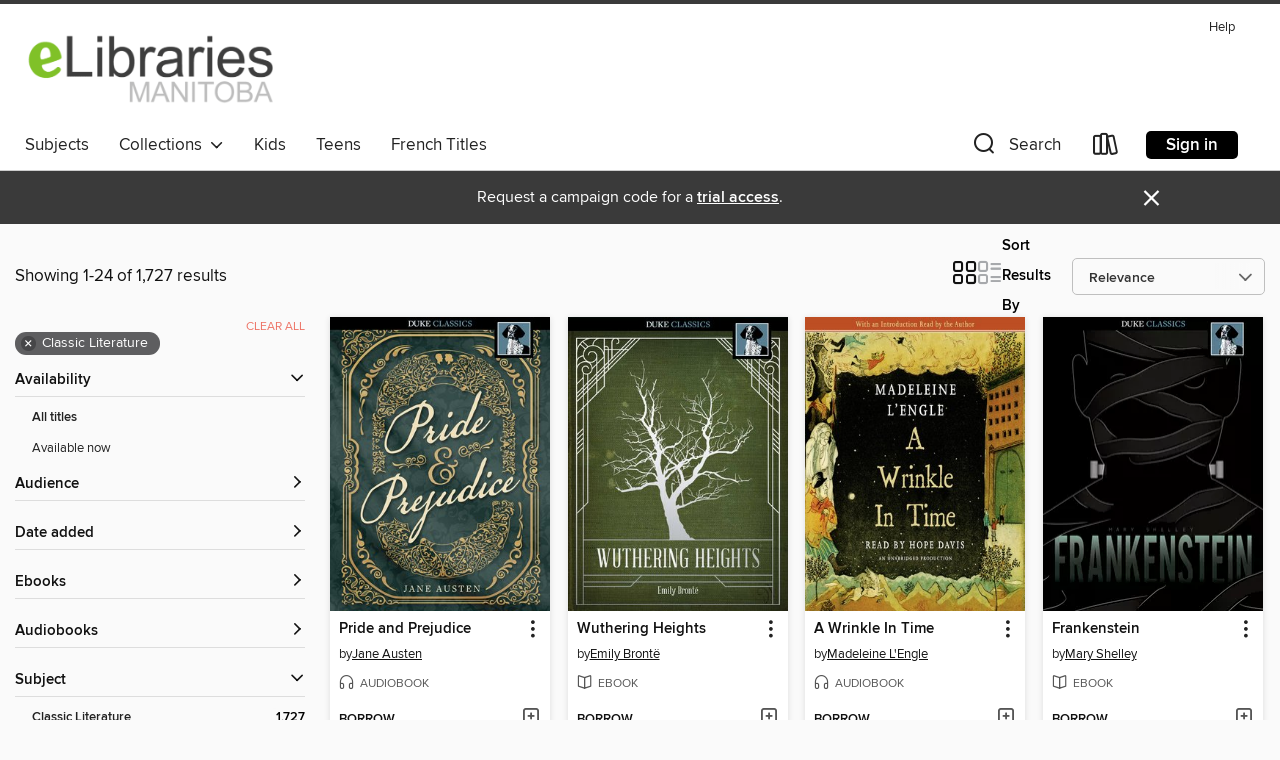

--- FILE ---
content_type: text/html; charset=utf-8
request_url: https://elm.overdrive.com/search?subject=10
body_size: 52255
content:
<!DOCTYPE html>
<html lang="en" dir="ltr" class="no-js">
    <head>
        
    
        
    

    <meta name="twitter:title" property="og:title" content="eLibraries Manitoba"/>
    <meta name="twitter:description" property="og:description" content="See search results in the eLibraries Manitoba digital collection."/>
    <meta name="twitter:image" property="og:image" content="https://thunder.cdn.overdrive.com/logos/crushed/1326.png?1"/>
    <meta property="og:url" content="/search?subject=10"/>
    <meta name="twitter:card" content="summary" />
    <meta property="og:site_name" content="eLibraries Manitoba" />
    <meta name="twitter:site" content="@OverDriveLibs" />
    <meta property="og:locale" content="en" />
    <meta name="description" content="See search results in the eLibraries Manitoba digital collection." />

        <meta http-equiv="X-UA-Compatible" content="IE=edge,chrome=1">
<meta name="viewport" content="width=device-width, initial-scale=1.0 user-scalable=1">





    
        
        
            
        

        <title>Classic Literature - eLibraries Manitoba - OverDrive</title>
    


<link rel='shortcut icon' type='image/x-icon' href='https://lightning.od-cdn.com/static/img/favicon.bb86d660d3929b5c0c65389d6a8e8aba.ico' />


    
        <meta name="twitter:title" property="og:title" content="eLibraries Manitoba"/>
        <meta name="twitter:description" property="og:description" content="Browse, borrow, and enjoy titles from the eLibraries Manitoba digital collection."/>
        <meta name="twitter:image" property="og:image" content="https://thunder.cdn.overdrive.com/logos/crushed/1326.png?1"/>
        <meta property="og:url" content="/search?subject=10"/>
        <meta name="twitter:card" content="summary" />
        <meta property="og:site_name" content="eLibraries Manitoba" />
        <meta name="twitter:site" content="@OverDriveLibs" />
        <meta property="og:locale" content="en" />
        
    
<!-- iOS smart app banner -->
    <meta name="apple-itunes-app" content="app-id=1076402606" />
    <!-- Google Play app banner -->
    <link rel="manifest" href="https://lightning.od-cdn.com/static/manifest.ed71e3d923d287cd1dce64ae0d3cc8b8.json">
    <meta name="google-play-app" content="app-id=com.overdrive.mobile.android.libby" />
    <!-- Windows Store app banner -->
    <meta name="msApplication-ID" content="2FA138F6.LibbybyOverDrive" />
    <meta name="msApplication-PackageFamilyName" content="2FA138F6.LibbybyOverDrive_daecb9042jmvt" />


        <link rel="stylesheet" type="text/css" href="https://lightning.od-cdn.com/static/vendor.bundle.min.5eabf64aeb625aca9acda7ccc8bb0256.css" onerror="cdnError(this)" />
        <link rel="stylesheet" type="text/css" href="https://lightning.od-cdn.com/static/app.bundle.min.4745c796acbdf898c17680b64a0334c9.css" onerror="cdnError(this)" />
        <link rel='shortcut icon' type='image/x-icon' href='https://lightning.od-cdn.com/static/img/favicon.bb86d660d3929b5c0c65389d6a8e8aba.ico' />

        
    <link rel="stylesheet" type="text/css" href="https://lightning.od-cdn.com/static/faceted-media.min.4cf2f9699e20c37ba2839a67bcf88d4d.css" />


        

<link rel="stylesheet" type="text/css" href="/assets/v3/css/45b2cd3100fbdebbdb6e3d5fa7e06ec7/colors.css?primary=%23618037&primaryR=97&primaryG=128&primaryB=55&primaryFontColor=%23fff&secondary=%233a3a3a&secondaryR=58&secondaryG=58&secondaryB=58&secondaryFontColor=%23fff&bannerIsSecondaryColor=false&defaultColor=%23222">

        <script>
    window.OverDrive = window.OverDrive || {};
    window.OverDrive.colors = {};
    window.OverDrive.colors.primary = "#618037";
    window.OverDrive.colors.secondary = "#3a3a3a";
    window.OverDrive.tenant = 244;
    window.OverDrive.libraryName = "eLibraries Manitoba";
    window.OverDrive.advantageKey = "";
    window.OverDrive.libraryKey = "elm";
    window.OverDrive.accountIds = [-1];
    window.OverDrive.parentAccountKey = "elm";
    window.OverDrive.allFeatures = "";
    window.OverDrive.libraryConfigurations = {"autocomplete":{"enabled":true},"content-holds":{"enabled":true},"getACard":{"enabled":true},"backToMainCollectionLink":{"enabled":true},"promoteLibby":{"enabled":true},"switchToLibby":{"enabled":true},"disableOdAppAccess":{"enabled":true},"bannerIsSecondaryColor":{"enabled":false},"lexileScores":{"enabled":true},"atosLevels":{"enabled":true},"gradeLevels":{"enabled":true},"interestLevels":{"enabled":true},"readingHistory":{"enabled":true},"reciprocalLending":{"enabled":true},"OzoneAuthentication":{"enabled":true},"Notifications":{"enabled":true},"kindleFooter":{"enabled":false},"kindleNav":{"enabled":false},"kindleLoanFormatLimit":{"enabled":false},"kindleSearchOffer":{"enabled":false},"kindleLoanOffer":{"enabled":false},"sampleOnlyMode":{},"luckyDayMenuLink":{"enabled":false},"disableWishlist":{"enabled":false},"simplifiedNavigationBar":{"enabled":false},"geo-idc":{"enabled":false},"libby-footer-promo":{"enabled":false}};
    window.OverDrive.mediaItems = {"71105":{"reserveId":"930f9c3d-1c76-4c2a-b5a2-00f4d8336596","subjects":[{"id":"10","name":"Classic Literature"},{"id":"26","name":"Fiction"},{"id":"49","name":"Literature"},{"id":"80","name":"Science Fiction"}],"bisacCodes":["FIC004000","FIC028000","FIC037000"],"bisac":[{"code":"FIC004000","description":"Fiction / Classics"},{"code":"FIC028000","description":"Fiction / Science Fiction / General"},{"code":"FIC037000","description":"Fiction / Political"}],"levels":[{"value":"1090","id":"lexile","name":"Lexile Score"},{"low":"700","high":"900","value":"7-9","id":"reading-level","name":"Reading Level"}],"creators":[{"id":113479,"name":"George Orwell","role":"Author","sortName":"Orwell, George"},{"id":1979,"name":"Simon Prebble","role":"Narrator","sortName":"Prebble, Simon"}],"languages":[{"id":"en","name":"English"}],"imprint":{"id":"10126","name":"Blackstone Audio, Inc., and Buck 50 Productions, LLC"},"isBundledChild":false,"ratings":{"maturityLevel":{"id":"generalcontent","name":"General content"},"naughtyScore":{"id":"GeneralContent","name":"General content"}},"constraints":{"isDisneyEulaRequired":false},"reviewCounts":{"premium":2,"publisherSupplier":1},"isAvailable":false,"isPreReleaseTitle":false,"estimatedReleaseDate":"2005-05-25T04:00:00Z","sample":{"href":"https://samples.overdrive.com/?crid=930F9C3D-1C76-4C2A-B5A2-00F4D8336596&.epub-sample.overdrive.com"},"publisher":{"id":"121637","name":"Blackstone Publishing"},"description":"<p>Blackstone Publishing presents a new recording of this immensely popular book.</p><p>One of the most celebrated classics of the twentieth century, Orwell's cautionary tale of a man trapped under the gaze of an authoritarian state feels more...","availableCopies":0,"ownedCopies":4,"luckyDayAvailableCopies":0,"luckyDayOwnedCopies":0,"holdsCount":22,"holdsRatio":8,"estimatedWaitDays":108,"isFastlane":true,"availabilityType":"normal","isRecommendableToLibrary":true,"isOwned":true,"isHoldable":true,"isAdvantageFiltered":false,"visitorEligible":false,"juvenileEligible":false,"youngAdultEligible":false,"contentAccessLevels":0,"classifications":{},"type":{"id":"audiobook","name":"Audiobook"},"covers":{"cover150Wide":{"href":"https://img1.od-cdn.com/ImageType-150/0887-1/930/F9C/3D/{930F9C3D-1C76-4C2A-B5A2-00F4D8336596}Img150.jpg","height":200,"width":150,"primaryColor":{"hex":"#EEB01F","rgb":{"red":238,"green":176,"blue":31}},"isPlaceholderImage":false},"cover300Wide":{"href":"https://img1.od-cdn.com/ImageType-400/0887-1/930/F9C/3D/{930F9C3D-1C76-4C2A-B5A2-00F4D8336596}Img400.jpg","height":400,"width":300,"primaryColor":{"hex":"#EEB11B","rgb":{"red":238,"green":177,"blue":27}},"isPlaceholderImage":false},"cover510Wide":{"href":"https://img1.od-cdn.com/ImageType-100/0887-1/{930F9C3D-1C76-4C2A-B5A2-00F4D8336596}Img100.jpg","height":680,"width":510,"primaryColor":{"hex":"#EEB11B","rgb":{"red":238,"green":177,"blue":27}},"isPlaceholderImage":false}},"id":"71105","firstCreatorName":"George Orwell","firstCreatorId":113479,"firstCreatorSortName":"Orwell, George","title":"1984","sortTitle":"1984","starRating":4.1,"starRatingCount":5523,"edition":"Unabridged","publishDate":"2007-01-01T00:00:00Z","publishDateText":"01/01/2007","formats":[{"identifiers":[{"type":"ISBN","value":"9781483050935"},{"type":"PublisherCatalogNumber","value":"9781538591666"},{"type":"LibraryISBN","value":"9781483050928"}],"rights":[],"fileSize":328109030,"onSaleDateUtc":"2005-05-25T04:00:00+00:00","duration":"11:23:33","hasAudioSynchronizedText":false,"isBundleParent":false,"isbn":"9781483050928","bundledContent":[],"sample":{"href":"https://samples.overdrive.com/?crid=930F9C3D-1C76-4C2A-B5A2-00F4D8336596&.epub-sample.overdrive.com"},"fulfillmentType":"bifocal","id":"audiobook-overdrive","name":"OverDrive Listen audiobook"},{"identifiers":[{"type":"ISBN","value":"9781483050935"},{"type":"PublisherCatalogNumber","value":"9781538591666"},{"type":"LibraryISBN","value":"9781483050928"}],"rights":[],"fileSize":328149170,"onSaleDateUtc":"2005-05-25T04:00:00+00:00","partCount":11,"duration":"11:29:29","hasAudioSynchronizedText":false,"isBundleParent":false,"isbn":"9781483050928","bundledContent":[],"sample":{"href":"https://excerpts.cdn.overdrive.com/FormatType-425/0887-1/071105-1984.mp3"},"fulfillmentType":"odm","id":"audiobook-mp3","name":"MP3 audiobook"}],"publisherAccount":{"id":"1956","name":"Blackstone Audio, Inc."}},"74583":{"reserveId":"f2606cee-b37a-4983-abbf-7e65282f41b1","subjects":[{"id":"10","name":"Classic Literature"},{"id":"26","name":"Fiction"},{"id":"100","name":"Thriller"},{"id":"115","name":"Historical Fiction"}],"bisacCodes":["FIC002000","FIC004000","FIC014000"],"bisac":[{"code":"FIC002000","description":"Fiction / Action & Adventure"},{"code":"FIC004000","description":"Fiction / Classics"},{"code":"FIC014000","description":"FICTION / Historical / General"}],"levels":[{"value":"1080","id":"lexile","name":"Lexile Score"},{"low":"700","high":"900","value":"7-9","id":"reading-level","name":"Reading Level"}],"creators":[{"id":429895,"name":"Alexandre Dumas","role":"Author","sortName":"Dumas, Alexandre"},{"id":557644,"name":"John Lee","role":"Narrator","sortName":"Lee, John"}],"languages":[{"id":"en","name":"English"}],"imprint":{"id":"90187","name":"Blackstone Publishing"},"isBundledChild":false,"ratings":{"maturityLevel":{"id":"generalcontent","name":"General content"},"naughtyScore":{"id":"GeneralContent","name":"General content"}},"constraints":{"isDisneyEulaRequired":false},"reviewCounts":{"premium":3,"publisherSupplier":0},"awards":[{"id":18,"description":"Audie Award","source":"Audio Publishers Association"}],"isAvailable":false,"isPreReleaseTitle":false,"estimatedReleaseDate":"2005-07-15T04:00:00Z","sample":{"href":"https://samples.overdrive.com/?crid=F2606CEE-B37A-4983-ABBF-7E65282F41B1&.epub-sample.overdrive.com"},"publisher":{"id":"121637","name":"Blackstone Publishing"},"description":"<p><strong>Now a television miniseries directed by Bille August and starring Sam Claflin </strong></p><p><strong>Dashing young Edmond Dantes has everything: a fine reputation, an appointment as captain of a ship, and the heart of a beautiful...","availableCopies":0,"ownedCopies":1,"luckyDayAvailableCopies":0,"luckyDayOwnedCopies":0,"holdsCount":5,"holdsRatio":5,"estimatedWaitDays":84,"isFastlane":false,"availabilityType":"normal","isRecommendableToLibrary":true,"isOwned":true,"isHoldable":true,"isAdvantageFiltered":false,"visitorEligible":false,"juvenileEligible":false,"youngAdultEligible":false,"contentAccessLevels":0,"classifications":{},"type":{"id":"audiobook","name":"Audiobook"},"covers":{"cover150Wide":{"href":"https://img2.od-cdn.com/ImageType-150/0887-1/{F2606CEE-B37A-4983-ABBF-7E65282F41B1}IMG150.JPG","height":200,"width":150,"primaryColor":{"hex":"#FCFDF7","rgb":{"red":252,"green":253,"blue":247}},"isPlaceholderImage":false},"cover300Wide":{"href":"https://img3.od-cdn.com/ImageType-400/0887-1/{F2606CEE-B37A-4983-ABBF-7E65282F41B1}IMG400.JPG","height":400,"width":300,"primaryColor":{"hex":"#FFFFFD","rgb":{"red":255,"green":255,"blue":253}},"isPlaceholderImage":false},"cover510Wide":{"href":"https://img3.od-cdn.com/ImageType-100/0887-1/{F2606CEE-B37A-4983-ABBF-7E65282F41B1}IMG100.JPG","height":680,"width":510,"primaryColor":{"hex":"#FFFFFF","rgb":{"red":255,"green":255,"blue":255}},"isPlaceholderImage":false}},"id":"74583","firstCreatorName":"Alexandre Dumas","firstCreatorId":429895,"firstCreatorSortName":"Dumas, Alexandre","title":"The Count of Monte Cristo","sortTitle":"Count of Monte Cristo","starRating":4.5,"starRatingCount":1879,"edition":"Unabridged","publishDate":"2008-06-17T00:00:00Z","publishDateText":"6/17/2008","formats":[{"identifiers":[{"type":"ISBN","value":"9781483089621"},{"type":"PublisherCatalogNumber","value":"9781538597026"},{"type":"LibraryISBN","value":"9781483089614"}],"rights":[],"fileSize":1352152901,"onSaleDateUtc":"2005-07-15T04:00:00+00:00","duration":"46:56:59","hasAudioSynchronizedText":false,"isBundleParent":false,"isbn":"9781483089614","bundledContent":[],"sample":{"href":"https://samples.overdrive.com/?crid=F2606CEE-B37A-4983-ABBF-7E65282F41B1&.epub-sample.overdrive.com"},"fulfillmentType":"bifocal","id":"audiobook-overdrive","name":"OverDrive Listen audiobook"},{"identifiers":[{"type":"ISBN","value":"9781483089621"},{"type":"PublisherCatalogNumber","value":"9781538597026"},{"type":"LibraryISBN","value":"9781483089614"}],"rights":[],"fileSize":1352286710,"onSaleDateUtc":"2005-07-15T04:00:00+00:00","partCount":42,"duration":"47:17:57","hasAudioSynchronizedText":false,"isBundleParent":false,"isbn":"9781483089614","bundledContent":[],"sample":{"href":"https://excerpts.cdn.overdrive.com/FormatType-425/0887-1/074583-TheCountOfMonteCristo.mp3"},"fulfillmentType":"odm","id":"audiobook-mp3","name":"MP3 audiobook"}],"publisherAccount":{"id":"1956","name":"Blackstone Audio, Inc."}},"77053":{"reserveId":"ae2a0f2c-9557-41c0-9501-2090ab9f5440","subjects":[{"id":"10","name":"Classic Literature"},{"id":"24","name":"Fantasy"},{"id":"43","name":"Juvenile Fiction"},{"id":"44","name":"Juvenile Literature"}],"bisacCodes":["JUV001000","JUV007000","JUV037000"],"bisac":[{"code":"JUV001000","description":"Juvenile Fiction / Action & Adventure / General"},{"code":"JUV007000","description":"Juvenile Fiction / Classics"},{"code":"JUV037000","description":"JUVENILE FICTION / Fantasy / General"}],"levels":[{"value":"4.9","id":"atos","name":"ATOS"},{"value":"940","id":"lexile","name":"Lexile Score"},{"value":"4-8(MG)","id":"interest-level","name":"Interest Level"},{"low":"300","high":"600","value":"3-6","id":"reading-level","name":"Reading Level"}],"creators":[{"id":153641,"name":"C. S. Lewis","role":"Author","sortName":"Lewis, C. S."},{"id":126953,"name":"Michael York","role":"Narrator","sortName":"York, Michael"}],"languages":[{"id":"en","name":"English"}],"imprint":{"id":"1661","name":"HarperAudio"},"isBundledChild":false,"ratings":{"maturityLevel":{"id":"juvenile","name":"Juvenile"},"naughtyScore":{"id":"Juvenile","name":"Juvenile"}},"constraints":{"isDisneyEulaRequired":false},"reviewCounts":{"premium":3,"publisherSupplier":0},"awards":[{"id":44,"description":"Retro Hugo Award Nominee","source":"World Science Fiction Society"},{"id":62,"description":"Listen Up Award","source":"Publishers Weekly"}],"isAvailable":false,"isPreReleaseTitle":false,"estimatedReleaseDate":"2005-05-24T04:00:00Z","sample":{"href":"https://samples.overdrive.com/?crid=AE2A0F2C-9557-41C0-9501-2090AB9F5440&.epub-sample.overdrive.com"},"publisher":{"id":"582","name":"HarperCollins"},"series":"The Chronicles of Narnia","description":"<p>Immerse yourself in the fantastical world of Narnia in The Lion, the Witch, and the Wardrobe audiobook, narrated by renowned actor Michael York. </p><p><strong>Don't miss one of America's top 100 most-loved novels, selected by PBS's The Great...","availableCopies":0,"ownedCopies":3,"luckyDayAvailableCopies":0,"luckyDayOwnedCopies":0,"holdsCount":8,"holdsRatio":4,"estimatedWaitDays":63,"isFastlane":true,"availabilityType":"normal","isRecommendableToLibrary":true,"isOwned":true,"isHoldable":true,"isAdvantageFiltered":false,"visitorEligible":false,"juvenileEligible":false,"youngAdultEligible":false,"contentAccessLevels":0,"classifications":{},"type":{"id":"audiobook","name":"Audiobook"},"covers":{"cover150Wide":{"href":"https://img2.od-cdn.com/ImageType-150/0293-1/{AE2A0F2C-9557-41C0-9501-2090AB9F5440}IMG150.JPG","height":200,"width":150,"primaryColor":{"hex":"#00628F","rgb":{"red":0,"green":98,"blue":143}},"isPlaceholderImage":false},"cover300Wide":{"href":"https://img3.od-cdn.com/ImageType-400/0293-1/{AE2A0F2C-9557-41C0-9501-2090AB9F5440}IMG400.JPG","height":400,"width":300,"primaryColor":{"hex":"#00628F","rgb":{"red":0,"green":98,"blue":143}},"isPlaceholderImage":false},"cover510Wide":{"href":"https://img2.od-cdn.com/ImageType-100/0293-1/{AE2A0F2C-9557-41C0-9501-2090AB9F5440}IMG100.JPG","height":680,"width":510,"primaryColor":{"hex":"#00628F","rgb":{"red":0,"green":98,"blue":143}},"isPlaceholderImage":false}},"id":"77053","firstCreatorName":"C. S. Lewis","firstCreatorId":153641,"firstCreatorSortName":"Lewis, C. S.","title":"The Lion, the Witch and the Wardrobe","sortTitle":"Lion the Witch and the Wardrobe","starRating":4.5,"starRatingCount":4901,"edition":"Unabridged","publishDate":"2005-05-24T00:00:00Z","publishDateText":"05/24/2005","formats":[{"identifiers":[{"type":"ISBN","value":"9780060854461"}],"rights":[],"fileSize":125399247,"onSaleDateUtc":"2005-05-24T04:00:00+00:00","duration":"04:21:14","hasAudioSynchronizedText":false,"isBundleParent":false,"isbn":"9780060854461","bundledContent":[],"sample":{"href":"https://samples.overdrive.com/?crid=AE2A0F2C-9557-41C0-9501-2090AB9F5440&.epub-sample.overdrive.com"},"fulfillmentType":"bifocal","id":"audiobook-overdrive","name":"OverDrive Listen audiobook"},{"identifiers":[{"type":"ISBN","value":"9780060854461"}],"rights":[],"fileSize":125413288,"onSaleDateUtc":"2005-05-24T04:00:00+00:00","partCount":4,"duration":"04:25:12","hasAudioSynchronizedText":false,"isBundleParent":false,"isbn":"9780060854461","bundledContent":[],"sample":{"href":"https://excerpts.cdn.overdrive.com/FormatType-425/0293-1/077053-TheLion,TheWitchAndTheWardrobe.mp3"},"fulfillmentType":"odm","id":"audiobook-mp3","name":"MP3 audiobook"}],"publisherAccount":{"id":"436","name":"HarperCollins Publishers Inc."},"detailedSeries":{"seriesId":517910,"seriesName":"The Chronicles of Narnia","readingOrder":"1","rank":1}},"118429":{"reserveId":"483b36aa-37b5-4140-9a23-d7c3c9cd976d","subjects":[{"id":"10","name":"Classic Literature"},{"id":"26","name":"Fiction"},{"id":"49","name":"Literature"}],"bisacCodes":["FIC004000","FIC026000","FIC042010"],"bisac":[{"code":"FIC004000","description":"Fiction / Classics"},{"code":"FIC026000","description":"FICTION / Religious"},{"code":"FIC042010","description":"Fiction / Christian / Classic & Allegory"}],"levels":[{"value":"1170","id":"lexile","name":"Lexile Score"},{"low":"800","high":"900","value":"8-9","id":"reading-level","name":"Reading Level"}],"creators":[{"id":153641,"name":"C. S. Lewis","role":"Author","sortName":"Lewis, C. S."},{"id":484876,"name":"Geoffrey Howard","role":"Narrator","sortName":"Howard, Geoffrey"}],"languages":[{"id":"en","name":"English"}],"imprint":{"id":"10126","name":"Blackstone Audio, Inc., and Buck 50 Productions, LLC"},"isBundledChild":false,"ratings":{"maturityLevel":{"id":"generalcontent","name":"General content"},"naughtyScore":{"id":"GeneralContent","name":"General content"}},"constraints":{"isDisneyEulaRequired":false},"reviewCounts":{"premium":1,"publisherSupplier":0},"isAvailable":false,"isPreReleaseTitle":false,"estimatedReleaseDate":"2006-01-01T05:00:00Z","sample":{"href":"https://samples.overdrive.com/?crid=483B36AA-37B5-4140-9A23-D7C3C9CD976D&.epub-sample.overdrive.com"},"publisher":{"id":"121637","name":"Blackstone Publishing"},"description":"<p>A timeless classic on \"Hell's latest novelties and Heaven's unanswerable answer\"</p><p>A masterpiece of satire, this classic work has entertained and enlightened readers the world over with its sly and ironic portrayal of human life and...","availableCopies":0,"ownedCopies":3,"luckyDayAvailableCopies":0,"luckyDayOwnedCopies":0,"holdsCount":10,"holdsRatio":5,"estimatedWaitDays":77,"isFastlane":true,"availabilityType":"normal","isRecommendableToLibrary":true,"isOwned":true,"isHoldable":true,"isAdvantageFiltered":false,"visitorEligible":false,"juvenileEligible":false,"youngAdultEligible":false,"contentAccessLevels":0,"classifications":{},"type":{"id":"audiobook","name":"Audiobook"},"covers":{"cover150Wide":{"href":"https://img2.od-cdn.com/ImageType-150/0887-1/483/B36/AA/{483B36AA-37B5-4140-9A23-D7C3C9CD976D}Img150.jpg","height":200,"width":150,"primaryColor":{"hex":"#BD9A72","rgb":{"red":189,"green":154,"blue":114}},"isPlaceholderImage":false},"cover300Wide":{"href":"https://img3.od-cdn.com/ImageType-400/0887-1/483/B36/AA/{483B36AA-37B5-4140-9A23-D7C3C9CD976D}Img400.jpg","height":400,"width":300,"primaryColor":{"hex":"#F5E3BD","rgb":{"red":245,"green":227,"blue":189}},"isPlaceholderImage":false},"cover510Wide":{"href":"https://img2.od-cdn.com/ImageType-100/0887-1/{483B36AA-37B5-4140-9A23-D7C3C9CD976D}Img100.jpg","height":680,"width":510,"primaryColor":{"hex":"#F3EBC7","rgb":{"red":243,"green":235,"blue":199}},"isPlaceholderImage":false}},"id":"118429","firstCreatorName":"C. S. Lewis","firstCreatorId":153641,"firstCreatorSortName":"Lewis, C. S.","title":"The Screwtape Letters","sortTitle":"Screwtape Letters","starRating":4.2,"starRatingCount":2222,"edition":"Unabridged","publishDate":"2006-01-01T00:00:00Z","publishDateText":"01/01/2006","formats":[{"identifiers":[{"type":"ISBN","value":"9781481542272"},{"type":"PublisherCatalogNumber","value":"9781982405755"},{"type":"LibraryISBN","value":"9781481542265"}],"rights":[],"fileSize":103991170,"onSaleDateUtc":"2006-01-01T05:00:00+00:00","duration":"03:36:38","hasAudioSynchronizedText":false,"isBundleParent":false,"isbn":"9781481542265","bundledContent":[],"sample":{"href":"https://samples.overdrive.com/?crid=483B36AA-37B5-4140-9A23-D7C3C9CD976D&.epub-sample.overdrive.com"},"fulfillmentType":"bifocal","id":"audiobook-overdrive","name":"OverDrive Listen audiobook"},{"identifiers":[{"type":"ISBN","value":"9781481542272"},{"type":"PublisherCatalogNumber","value":"9781982405755"},{"type":"LibraryISBN","value":"9781481542265"}],"rights":[],"fileSize":104128002,"onSaleDateUtc":"2006-01-01T05:00:00+00:00","partCount":3,"duration":"03:36:38","hasAudioSynchronizedText":false,"isBundleParent":false,"isbn":"9781481542265","bundledContent":[],"sample":{"href":"https://excerpts.cdn.overdrive.com/FormatType-425/0887-1/118429-TheScrewtapeLetters.mp3"},"fulfillmentType":"odm","id":"audiobook-mp3","name":"MP3 audiobook"}],"publisherAccount":{"id":"1956","name":"Blackstone Audio, Inc."}},"132037":{"reserveId":"61963fad-1f22-442b-9b80-4feb16f602f8","subjects":[{"id":"10","name":"Classic Literature"},{"id":"26","name":"Fiction"},{"id":"49","name":"Literature"}],"bisacCodes":["FIC004000","FIC019000","FIC037000"],"bisac":[{"code":"FIC004000","description":"Fiction / Classics"},{"code":"FIC019000","description":"Fiction / Literary"},{"code":"FIC037000","description":"Fiction / Political"}],"levels":[{"value":"7.3","id":"atos","name":"ATOS"},{"value":"1140","id":"lexile","name":"Lexile Score"},{"value":"9-12(UG)","id":"interest-level","name":"Interest Level"},{"low":"600","high":"900","value":"6-9","id":"reading-level","name":"Reading Level"}],"creators":[{"id":113479,"name":"George Orwell","role":"Author","sortName":"Orwell, George"},{"id":363504,"name":"Ralph Cosham","role":"Narrator","sortName":"Cosham, Ralph"}],"languages":[{"id":"en","name":"English"}],"imprint":{"id":"10126","name":"Blackstone Audio, Inc., and Buck 50 Productions, LLC"},"isBundledChild":false,"ratings":{"maturityLevel":{"id":"generalcontent","name":"General content"},"naughtyScore":{"id":"GeneralContent","name":"General content"}},"constraints":{"isDisneyEulaRequired":false},"reviewCounts":{"premium":1,"publisherSupplier":0},"awards":[{"id":43,"description":"Retro Hugo Award","source":"World Science Fiction Society"}],"isAvailable":false,"isPreReleaseTitle":false,"estimatedReleaseDate":"2007-01-01T05:00:00Z","sample":{"href":"https://samples.overdrive.com/?crid=61963FAD-1F22-442B-9B80-4FEB16F602F8&.epub-sample.overdrive.com"},"publisher":{"id":"121637","name":"Blackstone Publishing"},"description":"<p><strong>Now an animated film adaptation produced and directed by Andy Serkis </strong></p><p>George Orwell's classic satire of the Russian Revolution has become an intimate part of our contemporary culture, with its treatment of democratic,...","availableCopies":0,"ownedCopies":2,"luckyDayAvailableCopies":0,"luckyDayOwnedCopies":0,"holdsCount":6,"holdsRatio":3,"estimatedWaitDays":49,"isFastlane":false,"availabilityType":"normal","isRecommendableToLibrary":true,"isOwned":true,"isHoldable":true,"isAdvantageFiltered":false,"visitorEligible":false,"juvenileEligible":false,"youngAdultEligible":false,"contentAccessLevels":0,"classifications":{},"type":{"id":"audiobook","name":"Audiobook"},"covers":{"cover150Wide":{"href":"https://img2.od-cdn.com/ImageType-150/0887-1/619/63F/AD/{61963FAD-1F22-442B-9B80-4FEB16F602F8}Img150.jpg","height":200,"width":150,"primaryColor":{"hex":"#7A282A","rgb":{"red":122,"green":40,"blue":42}},"isPlaceholderImage":false},"cover300Wide":{"href":"https://img1.od-cdn.com/ImageType-400/0887-1/619/63F/AD/{61963FAD-1F22-442B-9B80-4FEB16F602F8}Img400.jpg","height":400,"width":300,"primaryColor":{"hex":"#8F2F31","rgb":{"red":143,"green":47,"blue":49}},"isPlaceholderImage":false},"cover510Wide":{"href":"https://img2.od-cdn.com/ImageType-100/0887-1/{61963FAD-1F22-442B-9B80-4FEB16F602F8}Img100.jpg","height":680,"width":510,"primaryColor":{"hex":"#9D292C","rgb":{"red":157,"green":41,"blue":44}},"isPlaceholderImage":false}},"id":"132037","firstCreatorName":"George Orwell","firstCreatorId":113479,"firstCreatorSortName":"Orwell, George","title":"Animal Farm","sortTitle":"Animal Farm","starRating":4.2,"starRatingCount":3940,"edition":"Unabridged","publishDate":"2007-01-01T00:00:00Z","publishDateText":"01/01/2007","formats":[{"identifiers":[{"type":"ISBN","value":"9781481540551"},{"type":"PublisherCatalogNumber","value":"9781538591659"},{"type":"LibraryISBN","value":"9781481540544"}],"rights":[],"fileSize":92061360,"onSaleDateUtc":"2007-01-01T05:00:00+00:00","duration":"03:11:47","hasAudioSynchronizedText":false,"isBundleParent":false,"isbn":"9781481540544","bundledContent":[],"sample":{"href":"https://samples.overdrive.com/?crid=61963FAD-1F22-442B-9B80-4FEB16F602F8&.epub-sample.overdrive.com"},"fulfillmentType":"bifocal","id":"audiobook-overdrive","name":"OverDrive Listen audiobook"},{"identifiers":[{"type":"ISBN","value":"9781481540551"},{"type":"PublisherCatalogNumber","value":"9781538591659"},{"type":"LibraryISBN","value":"9781481540544"}],"rights":[],"fileSize":92194606,"onSaleDateUtc":"2007-01-01T05:00:00+00:00","partCount":3,"duration":"03:11:47","hasAudioSynchronizedText":false,"isBundleParent":false,"isbn":"9781481540544","bundledContent":[],"sample":{"href":"https://excerpts.cdn.overdrive.com/FormatType-425/0887-1/132037-AnimalFarm.mp3"},"fulfillmentType":"odm","id":"audiobook-mp3","name":"MP3 audiobook"}],"publisherAccount":{"id":"1956","name":"Blackstone Audio, Inc."}},"149851":{"reserveId":"23954170-b221-449f-abd7-144249e715d8","subjects":[{"id":"10","name":"Classic Literature"},{"id":"26","name":"Fiction"},{"id":"49","name":"Literature"}],"bisacCodes":["FIC000000","FIC004000","FIC019000"],"bisac":[{"code":"FIC000000","description":"Fiction / General"},{"code":"FIC004000","description":"Fiction / Classics"},{"code":"FIC019000","description":"Fiction / Literary"}],"levels":[{"value":"7.5","id":"atos","name":"ATOS"},{"value":"870","id":"lexile","name":"Lexile Score"},{"value":"9-12(UG)","id":"interest-level","name":"Interest Level"},{"low":"400","high":"600","value":"4-6","id":"reading-level","name":"Reading Level"}],"creators":[{"id":223149,"name":"Aldous Huxley","role":"Author","sortName":"Huxley, Aldous"},{"id":126953,"name":"Michael York","role":"Narrator","sortName":"York, Michael"}],"languages":[{"id":"en","name":"English"}],"imprint":{"id":"10126","name":"Blackstone Audio, Inc., and Buck 50 Productions, LLC"},"isBundledChild":false,"ratings":{"maturityLevel":{"id":"generalcontent","name":"General content"},"naughtyScore":{"id":"GeneralContent","name":"General content"}},"constraints":{"isDisneyEulaRequired":false},"reviewCounts":{"premium":3,"publisherSupplier":0},"isAvailable":false,"isPreReleaseTitle":false,"estimatedReleaseDate":"2008-01-01T05:00:00Z","sample":{"href":"https://samples.overdrive.com/?crid=23954170-B221-449F-ABD7-144249E715D8&.epub-sample.overdrive.com"},"publisher":{"id":"121637","name":"Blackstone Publishing"},"description":"<p><strong>Originally published in 1932, this outstanding work of literature is more crucial and relevant today than ever before. </strong></p><p><strong>\"One of the most prophetic dystopian works of the 20th century\" &#8212;Wall Street...","availableCopies":0,"ownedCopies":2,"luckyDayAvailableCopies":0,"luckyDayOwnedCopies":0,"holdsCount":1,"holdsRatio":1,"estimatedWaitDays":28,"isFastlane":true,"availabilityType":"normal","isRecommendableToLibrary":true,"isOwned":true,"isHoldable":true,"isAdvantageFiltered":false,"visitorEligible":false,"juvenileEligible":false,"youngAdultEligible":false,"contentAccessLevels":0,"classifications":{},"type":{"id":"audiobook","name":"Audiobook"},"covers":{"cover150Wide":{"href":"https://img1.od-cdn.com/ImageType-150/0887-1/{23954170-B221-449F-ABD7-144249E715D8}IMG150.JPG","height":200,"width":150,"primaryColor":{"hex":"#FFF6AE","rgb":{"red":255,"green":246,"blue":174}},"isPlaceholderImage":false},"cover300Wide":{"href":"https://img3.od-cdn.com/ImageType-400/0887-1/{23954170-B221-449F-ABD7-144249E715D8}IMG400.JPG","height":400,"width":300,"primaryColor":{"hex":"#FCF6AC","rgb":{"red":252,"green":246,"blue":172}},"isPlaceholderImage":false},"cover510Wide":{"href":"https://img2.od-cdn.com/ImageType-100/0887-1/{23954170-B221-449F-ABD7-144249E715D8}IMG100.JPG","height":680,"width":510,"primaryColor":{"hex":"#F9F6AF","rgb":{"red":249,"green":246,"blue":175}},"isPlaceholderImage":false}},"id":"149851","firstCreatorName":"Aldous Huxley","firstCreatorId":223149,"firstCreatorSortName":"Huxley, Aldous","title":"Brave New World","sortTitle":"Brave New World","starRating":3.7,"starRatingCount":2653,"edition":"Unabridged","publishDate":"2008-01-01T00:00:00Z","publishDateText":"01/01/2008","formats":[{"identifiers":[{"type":"ISBN","value":"9781602833821"},{"type":"PublisherCatalogNumber","value":"9781538590843"},{"type":"LibraryISBN","value":"9780792753520"}],"rights":[],"fileSize":230549834,"onSaleDateUtc":"2008-01-01T05:00:00+00:00","duration":"08:00:18","hasAudioSynchronizedText":false,"isBundleParent":false,"isbn":"9780792753520","bundledContent":[],"sample":{"href":"https://samples.overdrive.com/?crid=23954170-B221-449F-ABD7-144249E715D8&.epub-sample.overdrive.com"},"fulfillmentType":"bifocal","id":"audiobook-overdrive","name":"OverDrive Listen audiobook"},{"identifiers":[{"type":"ISBN","value":"9781602833821"},{"type":"PublisherCatalogNumber","value":"9781538590843"},{"type":"LibraryISBN","value":"9780792753520"}],"rights":[],"fileSize":230577108,"onSaleDateUtc":"2008-01-01T05:00:00+00:00","partCount":8,"duration":"08:07:14","hasAudioSynchronizedText":false,"isBundleParent":false,"isbn":"9780792753520","bundledContent":[],"sample":{"href":"https://excerpts.cdn.overdrive.com/FormatType-425/0887-1/149851-BraveNewWorld.mp3"},"fulfillmentType":"odm","id":"audiobook-mp3","name":"MP3 audiobook"}],"publisherAccount":{"id":"1956","name":"Blackstone Audio, Inc."}},"181590":{"reserveId":"1518cfba-62d7-4538-98d5-d6ec1a197294","subjects":[{"id":"10","name":"Classic Literature"},{"id":"26","name":"Fiction"},{"id":"49","name":"Literature"}],"bisacCodes":["FIC004000","FIC008000","FIC019000"],"bisac":[{"code":"FIC004000","description":"Fiction / Classics"},{"code":"FIC008000","description":"Fiction / Sagas"},{"code":"FIC019000","description":"Fiction / Literary"}],"levels":[{"value":"5.3","id":"atos","name":"ATOS"},{"value":"700","id":"lexile","name":"Lexile Score"},{"value":"9-12(UG)","id":"interest-level","name":"Interest Level"},{"low":"300","high":"400","value":"3-4","id":"reading-level","name":"Reading Level"}],"creators":[{"id":134378,"name":"John Steinbeck","role":"Author","sortName":"Steinbeck, John"}],"languages":[{"id":"en","name":"English"}],"imprint":{"id":"65156","name":"Penguin Classics"},"isBundledChild":false,"ratings":{"maturityLevel":{"id":"generalcontent","name":"General content"},"naughtyScore":{"id":"GeneralContent","name":"General content"}},"constraints":{"isDisneyEulaRequired":false},"reviewCounts":{"premium":0,"publisherSupplier":0},"isAvailable":false,"isPreReleaseTitle":false,"estimatedReleaseDate":"2002-02-05T05:00:00Z","sample":{"href":"https://samples.overdrive.com/?crid=1518CFBA-62D7-4538-98D5-D6EC1A197294&.epub-sample.overdrive.com"},"publisher":{"id":"97289","name":"Penguin Publishing Group"},"description":"<b>A masterpiece of Biblical scope, and the magnum opus of one of America&#8217;s most enduring authors, in a commemorative hardcover edition</b><br>&#160;<br>In his journal, Nobel Prize winner John Steinbeck called <i>East of Eden</i> \"the first...","availableCopies":0,"ownedCopies":1,"luckyDayAvailableCopies":0,"luckyDayOwnedCopies":0,"holdsCount":1,"holdsRatio":1,"estimatedWaitDays":28,"isFastlane":false,"availabilityType":"normal","isRecommendableToLibrary":true,"isOwned":true,"isHoldable":true,"isAdvantageFiltered":false,"visitorEligible":false,"juvenileEligible":false,"youngAdultEligible":false,"contentAccessLevels":0,"classifications":{},"type":{"id":"ebook","name":"eBook"},"covers":{"cover150Wide":{"href":"https://img1.od-cdn.com/ImageType-150/1523-1/{1518CFBA-62D7-4538-98D5-D6EC1A197294}IMG150.JPG","height":200,"width":150,"primaryColor":{"hex":"#ECEAD3","rgb":{"red":236,"green":234,"blue":211}},"isPlaceholderImage":false},"cover300Wide":{"href":"https://img3.od-cdn.com/ImageType-400/1523-1/{1518CFBA-62D7-4538-98D5-D6EC1A197294}IMG400.JPG","height":400,"width":300,"primaryColor":{"hex":"#E9E4C7","rgb":{"red":233,"green":228,"blue":199}},"isPlaceholderImage":false},"cover510Wide":{"href":"https://img1.od-cdn.com/ImageType-100/1523-1/{1518CFBA-62D7-4538-98D5-D6EC1A197294}IMG100.JPG","height":680,"width":510,"primaryColor":{"hex":"#DCD6B2","rgb":{"red":220,"green":214,"blue":178}},"isPlaceholderImage":false}},"id":"181590","firstCreatorName":"John Steinbeck","firstCreatorId":134378,"firstCreatorSortName":"Steinbeck, John","title":"East of Eden","sortTitle":"East of Eden","starRating":4.4,"starRatingCount":1110,"publishDate":"2002-02-05T00:00:00Z","publishDateText":"02/05/2002","formats":[{"identifiers":[{"type":"ISBN","value":"9781440631320"}],"rights":[],"onSaleDateUtc":"2002-02-05T05:00:00+00:00","hasAudioSynchronizedText":false,"isBundleParent":false,"isbn":"9781440631320","bundledContent":[],"sample":{"href":"https://samples.overdrive.com/?crid=1518CFBA-62D7-4538-98D5-D6EC1A197294&.epub-sample.overdrive.com"},"fulfillmentType":"bifocal","id":"ebook-overdrive","name":"OverDrive Read"},{"identifiers":[{"type":"ISBN","value":"9781440631320"}],"rights":[],"fileSize":839440,"onSaleDateUtc":"2002-02-05T05:00:00+00:00","hasAudioSynchronizedText":false,"isBundleParent":false,"isbn":"9781440631320","bundledContent":[],"sample":{"href":"https://excerpts.cdn.overdrive.com/FormatType-410/1523-1/151/8CF/BA/EastofEden9781436241434.epub"},"fulfillmentType":"epub","accessibilityStatements":{"waysOfReading":["ModifiableDisplay","FullNonVisualReadingSupport","AlternativeText"],"conformance":["NoInfoForStandards"],"navigation":["TableOfContents"],"richContent":[],"hazards":[],"legalConsiderations":[],"additionalInformation":["HighContrastText","NonColorMeansOfConveyingInformation"],"summaryStatement":"Accessibility features highlighted in metadata are based on this ebook's content and format."},"id":"ebook-epub-adobe","name":"EPUB eBook"},{"identifiers":[{"type":"ISBN","value":"9781440631320"},{"type":"KoboBookID","value":"7cacee29-8535-4abc-a194-2eb80269c618"}],"rights":[],"onSaleDateUtc":"2002-02-05T05:00:00+00:00","hasAudioSynchronizedText":false,"isBundleParent":false,"isbn":"9781440631320","bundledContent":[],"fulfillmentType":"kobo","id":"ebook-kobo","name":"Kobo eBook"}],"publisherAccount":{"id":"3738","name":"Penguin Group (USA), Inc."}},"505740":{"reserveId":"3de559c1-4c24-4115-ab0d-0e75bec0d719","subjects":[{"id":"10","name":"Classic Literature"},{"id":"26","name":"Fiction"}],"bisacCodes":["FIC004000"],"bisac":[{"code":"FIC004000","description":"Fiction / Classics"}],"levels":[{"value":"480","id":"lexile","name":"Lexile Score"},{"low":"100","high":"200","value":"1-2","id":"reading-level","name":"Reading Level"}],"creators":[{"id":234580,"name":"Mark Twain","role":"Author","sortName":"Twain, Mark"},{"id":298558,"name":"William Dufris","role":"Narrator","sortName":"Dufris, William"}],"languages":[{"id":"en","name":"English"}],"isBundledChild":false,"ratings":{"maturityLevel":{"id":"generalcontent","name":"General content"},"naughtyScore":{"id":"GeneralContent","name":"General content"}},"constraints":{"isDisneyEulaRequired":false},"reviewCounts":{"premium":1,"publisherSupplier":0},"isAvailable":true,"isPreReleaseTitle":false,"estimatedReleaseDate":"2010-12-14T05:00:00Z","sample":{"href":"https://samples.overdrive.com/?crid=3DE559C1-4C24-4115-AB0D-0E75BEC0D719&.epub-sample.overdrive.com"},"publisher":{"id":"4239","name":"Duke Classics"},"series":"The Adventures of Tom and Huck","description":"<p>Originally published in 1826 <i>The Adventures of Tom Sawyer</i> recounts some of Mark Twain's own childhood adventures along the Mississippi River &#8212; and introduces us to some of the most memorable characters in all of American...","holdsCount":0,"isFastlane":false,"availabilityType":"always","isRecommendableToLibrary":true,"isOwned":true,"isHoldable":true,"isAdvantageFiltered":false,"visitorEligible":false,"juvenileEligible":false,"youngAdultEligible":false,"contentAccessLevels":0,"classifications":{},"type":{"id":"audiobook","name":"Audiobook"},"covers":{"cover150Wide":{"href":"https://img3.od-cdn.com/ImageType-150/2389-1/3DE/559/C1/{3DE559C1-4C24-4115-AB0D-0E75BEC0D719}Img150.jpg","height":200,"width":150,"primaryColor":{"hex":"#000200","rgb":{"red":0,"green":2,"blue":0}},"isPlaceholderImage":false},"cover300Wide":{"href":"https://img2.od-cdn.com/ImageType-400/2389-1/3DE/559/C1/{3DE559C1-4C24-4115-AB0D-0E75BEC0D719}Img400.jpg","height":400,"width":300,"primaryColor":{"hex":"#000200","rgb":{"red":0,"green":2,"blue":0}},"isPlaceholderImage":false},"cover510Wide":{"href":"https://img2.od-cdn.com/ImageType-100/2389-1/{3DE559C1-4C24-4115-AB0D-0E75BEC0D719}Img100.jpg","height":680,"width":510,"primaryColor":{"hex":"#000000","rgb":{"red":0,"green":0,"blue":0}},"isPlaceholderImage":false}},"id":"505740","firstCreatorName":"Mark Twain","firstCreatorId":234580,"firstCreatorSortName":"Twain, Mark","title":"The Adventures of Tom Sawyer","sortTitle":"Adventures of Tom Sawyer","starRating":4,"starRatingCount":582,"edition":"Unabridged","formats":[{"identifiers":[],"rights":[],"fileSize":219189077,"onSaleDateUtc":"2010-12-14T05:00:00+00:00","duration":"07:36:38","hasAudioSynchronizedText":false,"isBundleParent":true,"bundledContent":[{"titleId":517866},{"titleId":517866},{"titleId":517871},{"titleId":517871},{"titleId":517871}],"sample":{"href":"https://samples.overdrive.com/?crid=3DE559C1-4C24-4115-AB0D-0E75BEC0D719&.epub-sample.overdrive.com"},"fulfillmentType":"bifocal","id":"audiobook-overdrive","name":"OverDrive Listen audiobook"},{"identifiers":[],"rights":[],"fileSize":219598548,"onSaleDateUtc":"2010-12-14T05:00:00+00:00","partCount":7,"duration":"07:36:38","hasAudioSynchronizedText":false,"isBundleParent":true,"bundledContent":[{"titleId":517866},{"titleId":517866},{"titleId":517871},{"titleId":517871},{"titleId":517871}],"sample":{"href":"https://excerpts.cdn.overdrive.com/FormatType-425/2389-1/505740-TheAdventuresOfTomSawyer.mp3"},"fulfillmentType":"odm","id":"audiobook-mp3","name":"MP3 audiobook"}],"publisherAccount":{"id":"6193","name":"Duke Classics"},"detailedSeries":{"seriesId":603096,"seriesName":"The Adventures of Tom and Huck","readingOrder":"1","rank":31}},"505743":{"reserveId":"e766ee6f-f208-46ce-a79e-9610701c4fff","subjects":[{"id":"10","name":"Classic Literature"},{"id":"26","name":"Fiction"},{"id":"38","name":"Horror"}],"bisacCodes":["FIC004000","FIC015000"],"bisac":[{"code":"FIC004000","description":"Fiction / Classics"},{"code":"FIC015000","description":"FICTION / Horror / General"}],"levels":[],"creators":[{"id":584840,"name":"Bram Stoker","role":"Author","sortName":"Stoker, Bram"},{"id":541970,"name":"Tavia Gilbert","role":"Narrator","sortName":"Gilbert, Tavia"},{"id":677806,"name":"J. P. Guimont","role":"Narrator","sortName":"Guimont, J. P."}],"languages":[{"id":"en","name":"English"}],"isBundledChild":false,"ratings":{"maturityLevel":{"id":"generalcontent","name":"General content"},"naughtyScore":{"id":"GeneralContent","name":"General content"}},"constraints":{"isDisneyEulaRequired":false},"reviewCounts":{"premium":0,"publisherSupplier":0},"isAvailable":true,"isPreReleaseTitle":false,"estimatedReleaseDate":"2010-12-14T05:00:00Z","sample":{"href":"https://samples.overdrive.com/?crid=E766EE6F-F208-46CE-A79E-9610701C4FFF&.epub-sample.overdrive.com"},"publisher":{"id":"4239","name":"Duke Classics"},"description":"<p>Bram Stoker's 1897 novel, <i>Dracula</i>, may not be the first vampire novel, but it is certainly the most famous.  These scenarios couldn't be more different than the conservative Victorian era during which the book was published — though...","holdsCount":0,"isFastlane":false,"availabilityType":"always","isRecommendableToLibrary":true,"isOwned":true,"isHoldable":true,"isAdvantageFiltered":false,"visitorEligible":false,"juvenileEligible":false,"youngAdultEligible":false,"contentAccessLevels":0,"classifications":{},"type":{"id":"audiobook","name":"Audiobook"},"covers":{"cover150Wide":{"href":"https://img1.od-cdn.com/ImageType-150/2389-1/E76/6EE/6F/{E766EE6F-F208-46CE-A79E-9610701C4FFF}Img150.jpg","height":200,"width":150,"primaryColor":{"hex":"#030002","rgb":{"red":3,"green":0,"blue":2}},"isPlaceholderImage":false},"cover300Wide":{"href":"https://img3.od-cdn.com/ImageType-400/2389-1/E76/6EE/6F/{E766EE6F-F208-46CE-A79E-9610701C4FFF}Img400.jpg","height":400,"width":300,"primaryColor":{"hex":"#FEFEFE","rgb":{"red":254,"green":254,"blue":254}},"isPlaceholderImage":false},"cover510Wide":{"href":"https://img2.od-cdn.com/ImageType-100/2389-1/{E766EE6F-F208-46CE-A79E-9610701C4FFF}Img100.jpg","height":680,"width":510,"primaryColor":{"hex":"#FFFFFF","rgb":{"red":255,"green":255,"blue":255}},"isPlaceholderImage":false}},"id":"505743","firstCreatorName":"Bram Stoker","firstCreatorId":584840,"firstCreatorSortName":"Stoker, Bram","title":"Dracula ","sortTitle":"Dracula ","starRating":4,"starRatingCount":835,"edition":"Unabridged","formats":[{"identifiers":[],"rights":[],"fileSize":533303577,"onSaleDateUtc":"2010-12-14T05:00:00+00:00","duration":"18:31:02","hasAudioSynchronizedText":false,"isBundleParent":true,"bundledContent":[{"titleId":1440611},{"titleId":1440611},{"titleId":1440948},{"titleId":1440948},{"titleId":1440948}],"sample":{"href":"https://samples.overdrive.com/?crid=E766EE6F-F208-46CE-A79E-9610701C4FFF&.epub-sample.overdrive.com"},"fulfillmentType":"bifocal","id":"audiobook-overdrive","name":"OverDrive Listen audiobook"},{"identifiers":[],"rights":[],"fileSize":533392284,"onSaleDateUtc":"2010-12-14T05:00:00+00:00","partCount":21,"duration":"18:31:02","hasAudioSynchronizedText":false,"isBundleParent":true,"bundledContent":[{"titleId":1440611},{"titleId":1440611},{"titleId":1440948},{"titleId":1440948},{"titleId":1440948}],"sample":{"href":"https://excerpts.cdn.overdrive.com/FormatType-425/2389-1/505743-Dracula.mp3"},"fulfillmentType":"odm","id":"audiobook-mp3","name":"MP3 audiobook"}],"publisherAccount":{"id":"6193","name":"Duke Classics"}},"505744":{"reserveId":"6a600b7a-afda-4f0f-a32c-5be178267b0e","subjects":[{"id":"10","name":"Classic Literature"},{"id":"26","name":"Fiction"}],"bisacCodes":["FIC004000"],"bisac":[{"code":"FIC004000","description":"Fiction / Classics"}],"levels":[{"value":"1190","id":"lexile","name":"Lexile Score"},{"low":"900","high":"1200","value":"9-12","id":"reading-level","name":"Reading Level"}],"creators":[{"id":357184,"name":"Jane Austen","role":"Author","sortName":"Austen, Jane"},{"id":262948,"name":"Kate Kellgren","role":"Narrator","sortName":"Kellgren, Kate"}],"languages":[{"id":"en","name":"English"}],"isBundledChild":false,"ratings":{"maturityLevel":{"id":"generalcontent","name":"General content"},"naughtyScore":{"id":"GeneralContent","name":"General content"}},"constraints":{"isDisneyEulaRequired":false},"reviewCounts":{"premium":12,"publisherSupplier":0},"isAvailable":true,"isPreReleaseTitle":false,"estimatedReleaseDate":"2010-12-14T05:00:00Z","sample":{"href":"https://samples.overdrive.com/?crid=6A600B7A-AFDA-4F0F-A32C-5BE178267B0E&.epub-sample.overdrive.com"},"publisher":{"id":"4239","name":"Duke Classics"},"description":"<p><i>Pride and Prejudice</i> is one of the most beloved novels of all time. Elizabeth Bennett, the book's poverty-bound heroine has charmed readers with her wit and sincerity since the book was first published in 1813.  Its hero, the handsome...","holdsCount":0,"isFastlane":false,"availabilityType":"always","isRecommendableToLibrary":true,"isOwned":true,"isHoldable":true,"isAdvantageFiltered":false,"visitorEligible":false,"juvenileEligible":false,"youngAdultEligible":false,"contentAccessLevels":0,"classifications":{},"type":{"id":"audiobook","name":"Audiobook"},"covers":{"cover150Wide":{"href":"https://img2.od-cdn.com/ImageType-150/2389-1/6A6/00B/7A/{6A600B7A-AFDA-4F0F-A32C-5BE178267B0E}Img150.jpg","height":200,"width":150,"primaryColor":{"hex":"#000002","rgb":{"red":0,"green":0,"blue":2}},"isPlaceholderImage":false},"cover300Wide":{"href":"https://img3.od-cdn.com/ImageType-400/2389-1/6A6/00B/7A/{6A600B7A-AFDA-4F0F-A32C-5BE178267B0E}Img400.jpg","height":400,"width":300,"primaryColor":{"hex":"#000000","rgb":{"red":0,"green":0,"blue":0}},"isPlaceholderImage":false},"cover510Wide":{"href":"https://img2.od-cdn.com/ImageType-100/2389-1/{6A600B7A-AFDA-4F0F-A32C-5BE178267B0E}Img100.jpg","height":680,"width":510,"primaryColor":{"hex":"#000000","rgb":{"red":0,"green":0,"blue":0}},"isPlaceholderImage":false}},"id":"505744","firstCreatorName":"Jane Austen","firstCreatorId":357184,"firstCreatorSortName":"Austen, Jane","title":"Pride and Prejudice","sortTitle":"Pride and Prejudice","starRating":4.2,"starRatingCount":1081,"edition":"Unabridged","formats":[{"identifiers":[],"rights":[],"fileSize":355511270,"onSaleDateUtc":"2010-12-14T05:00:00+00:00","duration":"12:20:38","hasAudioSynchronizedText":false,"isBundleParent":true,"bundledContent":[{"titleId":517867},{"titleId":517867},{"titleId":517872},{"titleId":517872},{"titleId":517872}],"sample":{"href":"https://samples.overdrive.com/?crid=6A600B7A-AFDA-4F0F-A32C-5BE178267B0E&.epub-sample.overdrive.com"},"fulfillmentType":"bifocal","id":"audiobook-overdrive","name":"OverDrive Listen audiobook"},{"identifiers":[],"rights":[],"fileSize":355997030,"onSaleDateUtc":"2010-12-14T05:00:00+00:00","partCount":11,"duration":"12:20:38","hasAudioSynchronizedText":false,"isBundleParent":true,"bundledContent":[{"titleId":517867},{"titleId":517867},{"titleId":517872},{"titleId":517872},{"titleId":517872}],"sample":{"href":"https://excerpts.cdn.overdrive.com/FormatType-425/2389-1/505744-PrideAndPrejudice.mp3"},"fulfillmentType":"odm","id":"audiobook-mp3","name":"MP3 audiobook"}],"publisherAccount":{"id":"6193","name":"Duke Classics"}},"505747":{"reserveId":"03554581-7701-4fba-9950-a8442c617463","subjects":[{"id":"10","name":"Classic Literature"},{"id":"26","name":"Fiction"}],"bisacCodes":["FIC004000"],"bisac":[{"code":"FIC004000","description":"Fiction / Classics"}],"levels":[{"value":"1130","id":"lexile","name":"Lexile Score"},{"low":"800","high":"900","value":"8-9","id":"reading-level","name":"Reading Level"}],"creators":[{"id":525416,"name":"Charles Dickens","role":"Author","sortName":"Dickens, Charles"},{"id":554179,"name":"Adam Henderson","role":"Narrator","sortName":"Henderson, Adam"}],"languages":[{"id":"en","name":"English"}],"isBundledChild":false,"ratings":{"maturityLevel":{"id":"generalcontent","name":"General content"},"naughtyScore":{"id":"GeneralContent","name":"General content"}},"constraints":{"isDisneyEulaRequired":false},"reviewCounts":{"premium":15,"publisherSupplier":0},"isAvailable":true,"isPreReleaseTitle":false,"estimatedReleaseDate":"2010-12-14T05:00:00Z","sample":{"href":"https://samples.overdrive.com/?crid=03554581-7701-4FBA-9950-A8442C617463&.epub-sample.overdrive.com"},"publisher":{"id":"4239","name":"Duke Classics"},"description":"<p>\"It was the best of times, it was the worst of times.\"  Charles Dickens', <i>A Tale of Two Cities</i>, begins with these famous words.  On the eve of the French Revolution of 1789, the story follows Charles Darney, a French...","holdsCount":0,"isFastlane":false,"availabilityType":"always","isRecommendableToLibrary":true,"isOwned":true,"isHoldable":true,"isAdvantageFiltered":false,"visitorEligible":false,"juvenileEligible":false,"youngAdultEligible":false,"contentAccessLevels":0,"classifications":{},"type":{"id":"audiobook","name":"Audiobook"},"covers":{"cover150Wide":{"href":"https://img2.od-cdn.com/ImageType-150/2389-1/035/545/81/{03554581-7701-4FBA-9950-A8442C617463}Img150.jpg","height":200,"width":150,"primaryColor":{"hex":"#EBDDD2","rgb":{"red":235,"green":221,"blue":210}},"isPlaceholderImage":false},"cover300Wide":{"href":"https://img2.od-cdn.com/ImageType-400/2389-1/035/545/81/{03554581-7701-4FBA-9950-A8442C617463}Img400.jpg","height":400,"width":300,"primaryColor":{"hex":"#EDDBCF","rgb":{"red":237,"green":219,"blue":207}},"isPlaceholderImage":false},"cover510Wide":{"href":"https://img3.od-cdn.com/ImageType-100/2389-1/{03554581-7701-4FBA-9950-A8442C617463}Img100.jpg","height":680,"width":510,"primaryColor":{"hex":"#000000","rgb":{"red":0,"green":0,"blue":0}},"isPlaceholderImage":false}},"id":"505747","firstCreatorName":"Charles Dickens","firstCreatorId":525416,"firstCreatorSortName":"Dickens, Charles","title":"A Tale of Two Cities","sortTitle":"Tale of Two Cities","starRating":3.9,"starRatingCount":368,"edition":"Unabridged","formats":[{"identifiers":[],"rights":[],"fileSize":468722199,"onSaleDateUtc":"2010-12-14T05:00:00+00:00","duration":"16:16:30","hasAudioSynchronizedText":false,"isBundleParent":true,"bundledContent":[{"titleId":517865},{"titleId":517865},{"titleId":517870},{"titleId":517870},{"titleId":517870}],"sample":{"href":"https://samples.overdrive.com/?crid=03554581-7701-4FBA-9950-A8442C617463&.epub-sample.overdrive.com"},"fulfillmentType":"bifocal","id":"audiobook-overdrive","name":"OverDrive Listen audiobook"},{"identifiers":[],"rights":[],"fileSize":469553560,"onSaleDateUtc":"2010-12-14T05:00:00+00:00","partCount":15,"duration":"16:16:30","hasAudioSynchronizedText":false,"isBundleParent":true,"bundledContent":[{"titleId":517865},{"titleId":517865},{"titleId":517870},{"titleId":517870},{"titleId":517870}],"sample":{"href":"https://excerpts.cdn.overdrive.com/FormatType-425/2389-1/505747-ATaleOfTwoCities.mp3"},"fulfillmentType":"odm","id":"audiobook-mp3","name":"MP3 audiobook"}],"publisherAccount":{"id":"6193","name":"Duke Classics"}},"567026":{"reserveId":"0016baf3-03db-4580-98e1-3e3e01a5cf18","subjects":[{"id":"10","name":"Classic Literature"},{"id":"24","name":"Fantasy"},{"id":"43","name":"Juvenile Fiction"},{"id":"44","name":"Juvenile Literature"}],"bisacCodes":["JUV007000","JUV037000","JUV064000"],"bisac":[{"code":"JUV007000","description":"Juvenile Fiction / Classics"},{"code":"JUV037000","description":"JUVENILE FICTION / Fantasy / General"},{"code":"JUV064000","description":"JUVENILE FICTION / Science Fiction / Time Travel"}],"levels":[{"value":"4.7","id":"atos","name":"ATOS"},{"value":"740","id":"lexile","name":"Lexile Score"},{"value":"4-8(MG)","id":"interest-level","name":"Interest Level"},{"low":"300","high":"400","value":"3-4","id":"reading-level","name":"Reading Level"}],"creators":[{"id":2578178,"name":"Madeleine L'Engle","role":"Author","sortName":"L'Engle, Madeleine"},{"id":202333,"name":"Hope Davis","role":"Narrator","sortName":"Davis, Hope"},{"id":1538899,"name":"Ava DuVernay","role":"Narrator","sortName":"DuVernay, Ava"},{"id":2578178,"name":"Madeleine L'Engle","role":"Narrator","sortName":"L'Engle, Madeleine"},{"id":1358769,"name":"Charlotte Jones Voiklis","role":"Narrator","sortName":"Voiklis, Charlotte Jones"}],"languages":[{"id":"en","name":"English"}],"imprint":{"id":"9876","name":"Listening Library"},"isBundledChild":false,"ratings":{"maturityLevel":{"id":"juvenile","name":"Juvenile"},"naughtyScore":{"id":"Juvenile","name":"Juvenile"}},"constraints":{"isDisneyEulaRequired":false},"reviewCounts":{"premium":3,"publisherSupplier":0},"awards":[{"id":62,"description":"Listen Up Award","source":"Publishers Weekly"}],"isAvailable":true,"isPreReleaseTitle":false,"estimatedReleaseDate":"2012-01-10T05:00:00Z","sample":{"href":"https://samples.overdrive.com/?crid=0016BAF3-03DB-4580-98E1-3E3E01A5CF18&.epub-sample.overdrive.com"},"publisher":{"id":"1686","name":"Books on Tape"},"series":"Time Quintet","description":"<b>As seen on <i>Stranger Things</i>, discover the ground-breaking, bestselling science fiction and fantasy classic that has delighted readers for over 60 years!<br>NEWBERY MEDAL WINNER &bull; <i>TIME </i>MAGAZINE&rsquo;S 100 BEST FANTASY BOOKS...","availableCopies":1,"ownedCopies":6,"luckyDayAvailableCopies":0,"luckyDayOwnedCopies":0,"holdsCount":0,"holdsRatio":0,"estimatedWaitDays":3,"isFastlane":true,"availabilityType":"normal","isRecommendableToLibrary":true,"isOwned":true,"isHoldable":true,"isAdvantageFiltered":false,"visitorEligible":false,"juvenileEligible":false,"youngAdultEligible":false,"contentAccessLevels":0,"classifications":{},"type":{"id":"audiobook","name":"Audiobook"},"covers":{"cover150Wide":{"href":"https://img1.od-cdn.com/ImageType-150/1191-1/001/6BA/F3/{0016BAF3-03DB-4580-98E1-3E3E01A5CF18}Img150.jpg","height":200,"width":150,"primaryColor":{"hex":"#BC4D22","rgb":{"red":188,"green":77,"blue":34}},"isPlaceholderImage":false},"cover300Wide":{"href":"https://img3.od-cdn.com/ImageType-400/1191-1/001/6BA/F3/{0016BAF3-03DB-4580-98E1-3E3E01A5CF18}Img400.jpg","height":400,"width":300,"primaryColor":{"hex":"#BD4E23","rgb":{"red":189,"green":78,"blue":35}},"isPlaceholderImage":false},"cover510Wide":{"href":"https://img3.od-cdn.com/ImageType-100/1191-1/{0016BAF3-03DB-4580-98E1-3E3E01A5CF18}Img100.jpg","height":680,"width":510,"primaryColor":{"hex":"#BD4E23","rgb":{"red":189,"green":78,"blue":35}},"isPlaceholderImage":false}},"id":"567026","firstCreatorName":"Madeleine L'Engle","firstCreatorId":2578178,"firstCreatorSortName":"L'Engle, Madeleine","title":"A Wrinkle In Time","sortTitle":"Wrinkle In Time","starRating":4,"starRatingCount":8010,"edition":"Unabridged","publishDate":"2012-01-10T00:00:00Z","publishDateText":"01/10/2012","formats":[{"identifiers":[{"type":"ISBN","value":"9780307916587"},{"type":"8","value":"penguinrandomhouse_audio#9780307916587"},{"type":"LibraryISBN","value":"9780307916600"}],"rights":[],"fileSize":185789960,"onSaleDateUtc":"2012-01-10T05:00:00+00:00","duration":"06:27:03","hasAudioSynchronizedText":false,"isBundleParent":false,"isbn":"9780307916600","bundledContent":[],"sample":{"href":"https://samples.overdrive.com/?crid=0016BAF3-03DB-4580-98E1-3E3E01A5CF18&.epub-sample.overdrive.com"},"fulfillmentType":"bifocal","id":"audiobook-overdrive","name":"OverDrive Listen audiobook"},{"identifiers":[{"type":"ISBN","value":"9780307916587"},{"type":"8","value":"penguinrandomhouse_audio#9780307916587"},{"type":"LibraryISBN","value":"9780307916600"}],"rights":[],"fileSize":185809956,"onSaleDateUtc":"2012-01-10T05:00:00+00:00","partCount":5,"duration":"06:31:01","hasAudioSynchronizedText":false,"isBundleParent":false,"isbn":"9780307916600","bundledContent":[],"sample":{"href":"https://excerpts.cdn.overdrive.com/FormatType-425/1191-1/567026-AWrinkleInTime.mp3"},"fulfillmentType":"odm","id":"audiobook-mp3","name":"MP3 audiobook"}],"publisherAccount":{"id":"2792","name":"Books on Tape"},"detailedSeries":{"seriesId":702552,"seriesName":"Time Quintet","readingOrder":"1","rank":4}},"573008":{"reserveId":"aa1bc9d4-f84d-49a8-a6d8-0cf91b00314d","subjects":[{"id":"10","name":"Classic Literature"},{"id":"26","name":"Fiction"},{"id":"49","name":"Literature"}],"bisacCodes":["FIC004000","FIC019000"],"bisac":[{"code":"FIC004000","description":"Fiction / Classics"},{"code":"FIC019000","description":"Fiction / Literary"}],"levels":[{"value":"1090","id":"lexile","name":"Lexile Score"},{"low":"700","high":"900","value":"7-9","id":"reading-level","name":"Reading Level"}],"creators":[{"id":113479,"name":"George Orwell","role":"Author","sortName":"Orwell, George"}],"languages":[{"id":"en","name":"English"}],"imprint":{"id":"162262","name":"Mariner Books Classics"},"isBundledChild":false,"ratings":{"maturityLevel":{"id":"generalcontent","name":"General content"},"naughtyScore":{"id":"GeneralContent","name":"General content"}},"constraints":{"isDisneyEulaRequired":false},"reviewCounts":{"premium":1,"publisherSupplier":0},"isAvailable":false,"isPreReleaseTitle":false,"estimatedReleaseDate":"2013-09-03T04:00:00Z","sample":{"href":"https://samples.overdrive.com/?crid=AA1BC9D4-F84D-49A8-A6D8-0CF91B00314D&.epub-sample.overdrive.com"},"publisher":{"id":"582","name":"HarperCollins"},"description":"<p><strong>75th ANNIVERSARY EDITION</strong></p><p><strong>\"Orwell saw, to his credit, that the act of falsifying reality is only secondarily a way of changing perceptions. It is, above all, a way of asserting power.\"&#8212;The New...","availableCopies":0,"ownedCopies":2,"luckyDayAvailableCopies":0,"luckyDayOwnedCopies":0,"holdsCount":6,"isFastlane":true,"availabilityType":"normal","isRecommendableToLibrary":true,"isOwned":true,"isHoldable":true,"isAdvantageFiltered":false,"visitorEligible":false,"juvenileEligible":false,"youngAdultEligible":false,"contentAccessLevels":0,"classifications":{},"type":{"id":"ebook","name":"eBook"},"covers":{"cover150Wide":{"href":"https://img2.od-cdn.com/ImageType-150/0293-1/{AA1BC9D4-F84D-49A8-A6D8-0CF91B00314D}IMG150.JPG","height":200,"width":150,"primaryColor":{"hex":"#E22319","rgb":{"red":226,"green":35,"blue":25}},"isPlaceholderImage":false},"cover300Wide":{"href":"https://img3.od-cdn.com/ImageType-400/0293-1/{AA1BC9D4-F84D-49A8-A6D8-0CF91B00314D}IMG400.JPG","height":400,"width":300,"primaryColor":{"hex":"#E1251A","rgb":{"red":225,"green":37,"blue":26}},"isPlaceholderImage":false},"cover510Wide":{"href":"https://img3.od-cdn.com/ImageType-100/0293-1/{AA1BC9D4-F84D-49A8-A6D8-0CF91B00314D}IMG100.JPG","height":680,"width":510,"primaryColor":{"hex":"#E1251A","rgb":{"red":225,"green":37,"blue":26}},"isPlaceholderImage":false}},"id":"573008","firstCreatorName":"George Orwell","firstCreatorId":113479,"firstCreatorSortName":"Orwell, George","title":"1984","sortTitle":"1984","starRating":4.1,"starRatingCount":3724,"publishDate":"2013-09-03T00:00:00Z","publishDateText":"09/03/2013","formats":[{"identifiers":[{"type":"ISBN","value":"9780547249643"}],"rights":[],"onSaleDateUtc":"2013-09-03T04:00:00+00:00","hasAudioSynchronizedText":false,"isBundleParent":false,"isbn":"9780547249643","bundledContent":[],"sample":{"href":"https://samples.overdrive.com/?crid=AA1BC9D4-F84D-49A8-A6D8-0CF91B00314D&.epub-sample.overdrive.com"},"fulfillmentType":"bifocal","id":"ebook-overdrive","name":"OverDrive Read"},{"identifiers":[{"type":"ISBN","value":"9780547249643"}],"rights":[],"fileSize":1926359,"onSaleDateUtc":"2013-09-03T04:00:00+00:00","hasAudioSynchronizedText":false,"isBundleParent":false,"isbn":"9780547249643","bundledContent":[],"sample":{"href":"https://excerpts.cdn.overdrive.com/FormatType-410/0874-1/AA1/BC9/D4/19849780547249643.epub"},"fulfillmentType":"epub","accessibilityStatements":{"waysOfReading":["NoInfoForModifiableDisplay","SomeNonVisualReadingSupport"],"conformance":["NoInfoForStandards"],"navigation":[],"richContent":[],"hazards":[],"legalConsiderations":[],"additionalInformation":[]},"id":"ebook-epub-adobe","name":"EPUB eBook"},{"identifiers":[{"type":"KoboBookID","value":"97f70227-79c6-319c-8679-7a761653f07e"}],"rights":[],"onSaleDateUtc":"2013-09-03T04:00:00+00:00","hasAudioSynchronizedText":false,"isBundleParent":false,"bundledContent":[],"fulfillmentType":"kobo","id":"ebook-kobo","name":"Kobo eBook"}],"publisherAccount":{"id":"436","name":"HarperCollins Publishers Inc."}},"676344":{"reserveId":"60dd1a9a-4bc8-474e-b3aa-468b0908aa66","subjects":[{"id":"10","name":"Classic Literature"},{"id":"26","name":"Fiction"},{"id":"49","name":"Literature"},{"id":"115","name":"Historical Fiction"}],"bisacCodes":["FIC014000","FIC019000"],"bisac":[{"code":"FIC014000","description":"FICTION / Historical / General"},{"code":"FIC019000","description":"Fiction / Literary"}],"levels":[{"value":"4.7","id":"atos","name":"ATOS"},{"value":"9-12(UG)","id":"interest-level","name":"Interest Level"},{"low":"300","high":"300","value":"3","id":"reading-level","name":"Reading Level"}],"creators":[{"id":474880,"name":"Madeline Miller","role":"Author","sortName":"Miller, Madeline"}],"languages":[{"id":"en","name":"English"}],"imprint":{"id":"6572","name":"Ecco"},"isBundledChild":false,"ratings":{"maturityLevel":{"id":"generalcontent","name":"General content"},"naughtyScore":{"id":"GeneralContent","name":"General content"}},"constraints":{"isDisneyEulaRequired":false},"reviewCounts":{"premium":2,"publisherSupplier":6},"awards":[{"id":120,"description":"Stonewall Honor Book Award","source":"American Library Association"}],"isAvailable":false,"isPreReleaseTitle":false,"estimatedReleaseDate":"2012-03-06T05:00:00Z","sample":{"href":"https://samples.overdrive.com/?crid=60DD1A9A-4BC8-474E-B3AA-468B0908AA66&.epub-sample.overdrive.com"},"publisher":{"id":"582","name":"HarperCollins"},"description":"<p><strong>\"At once a scholar's homage to The Iliad and startlingly original work of art by an incredibly talented new novelist....A book I could not put down.\"<br/>&#8212;Ann Patchett</strong></p><p><strong>\"Mary Renault lives again!\" declares...","availableCopies":0,"ownedCopies":1,"luckyDayAvailableCopies":0,"luckyDayOwnedCopies":0,"holdsCount":23,"isFastlane":true,"availabilityType":"normal","isRecommendableToLibrary":true,"isOwned":true,"isHoldable":true,"isAdvantageFiltered":false,"visitorEligible":false,"juvenileEligible":false,"youngAdultEligible":false,"contentAccessLevels":0,"classifications":{},"type":{"id":"ebook","name":"eBook"},"covers":{"cover150Wide":{"href":"https://img2.od-cdn.com/ImageType-150/0293-1/60D/D1A/9A/{60DD1A9A-4BC8-474E-B3AA-468B0908AA66}Img150.jpg","height":200,"width":150,"primaryColor":{"hex":"#07A9BE","rgb":{"red":7,"green":169,"blue":190}},"isPlaceholderImage":false},"cover300Wide":{"href":"https://img2.od-cdn.com/ImageType-400/0293-1/60D/D1A/9A/{60DD1A9A-4BC8-474E-B3AA-468B0908AA66}Img400.jpg","height":400,"width":300,"primaryColor":{"hex":"#02A7BB","rgb":{"red":2,"green":167,"blue":187}},"isPlaceholderImage":false},"cover510Wide":{"href":"https://img2.od-cdn.com/ImageType-100/0293-1/{60DD1A9A-4BC8-474E-B3AA-468B0908AA66}Img100.jpg","height":680,"width":510,"primaryColor":{"hex":"#06ADBF","rgb":{"red":6,"green":173,"blue":191}},"isPlaceholderImage":false}},"id":"676344","firstCreatorName":"Madeline Miller","firstCreatorId":474880,"firstCreatorSortName":"Miller, Madeline","title":"The Song of Achilles","sortTitle":"Song of Achilles","starRating":4.3,"starRatingCount":3022,"publishDate":"2012-03-06T00:00:00Z","publishDateText":"3/6/2012","formats":[{"identifiers":[{"type":"ISBN","value":"9780062060631"}],"rights":[],"onSaleDateUtc":"2012-03-06T05:00:00+00:00","hasAudioSynchronizedText":false,"isBundleParent":false,"isbn":"9780062060631","bundledContent":[],"sample":{"href":"https://samples.overdrive.com/?crid=60DD1A9A-4BC8-474E-B3AA-468B0908AA66&.epub-sample.overdrive.com"},"fulfillmentType":"bifocal","id":"ebook-overdrive","name":"OverDrive Read"},{"identifiers":[{"type":"ISBN","value":"9780062060631"}],"rights":[],"fileSize":3004020,"onSaleDateUtc":"2012-03-06T05:00:00+00:00","hasAudioSynchronizedText":false,"isBundleParent":false,"isbn":"9780062060631","bundledContent":[],"sample":{"href":"https://excerpts.cdn.overdrive.com/FormatType-410/0293-1/60D/D1A/9A/SongofAchilles9780062060631.epub"},"fulfillmentType":"epub","accessibilityStatements":{"waysOfReading":["ModifiableDisplay","SomeNonVisualReadingSupport","AlternativeText"],"conformance":["MeetsStandards"],"navigation":["TableOfContents","StructuredNavigation"],"richContent":[],"hazards":[],"legalConsiderations":[],"additionalInformation":["PageBreaks"],"certifiedBy":"Verified and Validated by Harpercollins, Inc.","epubVersion":"1.0","wcagVersion":"2.0","wcagLevel":"AA","summaryStatement":"This title is a well-marked up and structured book, which is fully accessible. This book contains images, table of content, page-list, landmark, reading order, Structural Navigation, Bibliography, and semantic structure. Blank pages are present with a notification to the screen reader user. This ebook passes Daisy?s Ace WCAG 2.0 Level AA checks.","publisherContact":"AccessibilityFeedback@harpercollins.com"},"id":"ebook-epub-adobe","name":"EPUB eBook"},{"identifiers":[{"type":"KoboBookID","value":"e7142038-e41e-4c4d-86d4-6676620630fc"}],"rights":[],"onSaleDateUtc":"2012-03-06T05:00:00+00:00","hasAudioSynchronizedText":false,"isBundleParent":false,"bundledContent":[],"fulfillmentType":"kobo","id":"ebook-kobo","name":"Kobo eBook"}],"publisherAccount":{"id":"436","name":"HarperCollins Publishers Inc."}},"784342":{"reserveId":"bef5b79a-1116-4522-8c60-769fc1153578","subjects":[{"id":"10","name":"Classic Literature"},{"id":"26","name":"Fiction"}],"bisacCodes":["FIC004000"],"bisac":[{"code":"FIC004000","description":"Fiction / Classics"}],"levels":[{"value":"610","id":"lexile","name":"Lexile Score"},{"low":"200","high":"300","value":"2-3","id":"reading-level","name":"Reading Level"}],"creators":[{"id":525416,"name":"Charles Dickens","role":"Author","sortName":"Dickens, Charles"}],"languages":[{"id":"en","name":"English"}],"isBundledChild":false,"ratings":{"maturityLevel":{"id":"generalcontent","name":"General content"},"naughtyScore":{"id":"GeneralContent","name":"General content"}},"constraints":{"isDisneyEulaRequired":false},"reviewCounts":{"premium":8,"publisherSupplier":0},"isAvailable":true,"isPreReleaseTitle":false,"estimatedReleaseDate":"2012-02-20T05:00:00Z","sample":{"href":"https://samples.overdrive.com/?crid=BEF5B79A-1116-4522-8C60-769FC1153578&.epub-sample.overdrive.com"},"publisher":{"id":"4239","name":"Duke Classics"},"subtitle":"A Ghost Story of Christmas","description":"<p>Dickens wrote <i>A Christmas Carol</i> under financial duress, but it became one of his most popular and enduring stories. The old miser Ebenezer Scrooge cares nothing for family, friends, love or Christmas. All he cares about is money. Then...","holdsCount":0,"isFastlane":false,"availabilityType":"always","isRecommendableToLibrary":true,"isOwned":true,"isHoldable":true,"isAdvantageFiltered":false,"visitorEligible":false,"juvenileEligible":false,"youngAdultEligible":false,"contentAccessLevels":0,"classifications":{},"type":{"id":"ebook","name":"eBook"},"covers":{"cover150Wide":{"href":"https://img1.od-cdn.com/ImageType-150/2389-1/BEF/5B7/9A/{BEF5B79A-1116-4522-8C60-769FC1153578}Img150.jpg","height":200,"width":150,"primaryColor":{"hex":"#FFFEFD","rgb":{"red":255,"green":254,"blue":253}},"isPlaceholderImage":false},"cover300Wide":{"href":"https://img3.od-cdn.com/ImageType-400/2389-1/BEF/5B7/9A/{BEF5B79A-1116-4522-8C60-769FC1153578}Img400.jpg","height":400,"width":300,"primaryColor":{"hex":"#FFFFFF","rgb":{"red":255,"green":255,"blue":255}},"isPlaceholderImage":false},"cover510Wide":{"href":"https://img2.od-cdn.com/ImageType-100/2389-1/{BEF5B79A-1116-4522-8C60-769FC1153578}Img100.jpg","height":680,"width":510,"primaryColor":{"hex":"#FFFFFF","rgb":{"red":255,"green":255,"blue":255}},"isPlaceholderImage":false}},"id":"784342","firstCreatorName":"Charles Dickens","firstCreatorId":525416,"firstCreatorSortName":"Dickens, Charles","title":"A Christmas Carol","sortTitle":"Christmas Carol A Ghost Story of Christmas","starRating":4.2,"starRatingCount":527,"formats":[{"identifiers":[{"type":"ISBN","value":"9781620112434"}],"rights":[],"onSaleDateUtc":"2012-02-20T05:00:00+00:00","hasAudioSynchronizedText":false,"isBundleParent":false,"isbn":"9781620112434","bundledContent":[],"sample":{"href":"https://samples.overdrive.com/?crid=BEF5B79A-1116-4522-8C60-769FC1153578&.epub-sample.overdrive.com"},"fulfillmentType":"bifocal","id":"ebook-overdrive","name":"OverDrive Read"},{"identifiers":[{"type":"ISBN","value":"9781620112434"}],"rights":[],"fileSize":269766,"onSaleDateUtc":"2012-02-20T05:00:00+00:00","hasAudioSynchronizedText":false,"isBundleParent":false,"isbn":"9781620112434","bundledContent":[],"sample":{"href":"https://excerpts.cdn.overdrive.com/FormatType-410/2389-1/BEF/5B7/9A/ChristmasCarolAGhostStoryofChristmas9781620112434.epub"},"fulfillmentType":"epub","id":"ebook-epub-adobe","name":"EPUB eBook"},{"identifiers":[{"type":"ISBN","value":"9781620112434"}],"rights":[],"fileSize":267633,"onSaleDateUtc":"2012-02-20T05:00:00+00:00","hasAudioSynchronizedText":false,"isBundleParent":false,"isbn":"9781620112434","bundledContent":[],"fulfillmentType":"epub","id":"ebook-epub-open","name":"Open EPUB eBook"}],"publisherAccount":{"id":"6193","name":"Duke Classics"}},"784384":{"reserveId":"87fde8f7-9f11-42f2-a2b8-9b600d633735","subjects":[{"id":"10","name":"Classic Literature"},{"id":"43","name":"Juvenile Fiction"}],"bisacCodes":["JUV000000"],"bisac":[{"code":"JUV000000","description":"Juvenile Fiction / General"}],"levels":[{"low":"600","high":"600","value":"6","id":"reading-level","name":"Reading Level"}],"creators":[{"id":345148,"name":"L. M. (Lucy Maud) Montgomery","role":"Author","sortName":"Montgomery, L. M. (Lucy Maud)"}],"languages":[{"id":"en","name":"English"}],"isBundledChild":false,"ratings":{"maturityLevel":{"id":"juvenile","name":"Juvenile"},"naughtyScore":{"id":"Juvenile","name":"Juvenile"}},"constraints":{"isDisneyEulaRequired":false},"reviewCounts":{"premium":0,"publisherSupplier":0},"isAvailable":true,"isPreReleaseTitle":false,"estimatedReleaseDate":"2012-02-20T05:00:00Z","sample":{"href":"https://samples.overdrive.com/?crid=87FDE8F7-9F11-42F2-A2B8-9B600D633735&.epub-sample.overdrive.com"},"publisher":{"id":"4239","name":"Duke Classics"},"series":"Anne of Green Gables","description":"<p><i>Anne of Green Gables</i> is a best-selling novel and Canadian classic. It was originally intended for all audiences, but is now commonly considered a children's book.<p>Two middle-aged siblings decide to adopt an orphan to help them on...","holdsCount":0,"isFastlane":true,"availabilityType":"always","isRecommendableToLibrary":true,"isOwned":true,"isHoldable":true,"isAdvantageFiltered":false,"visitorEligible":false,"juvenileEligible":false,"youngAdultEligible":false,"contentAccessLevels":0,"classifications":{},"type":{"id":"ebook","name":"eBook"},"covers":{"cover150Wide":{"href":"https://img3.od-cdn.com/ImageType-150/2389-1/87F/DE8/F7/{87FDE8F7-9F11-42F2-A2B8-9B600D633735}Img150.jpg","height":200,"width":150,"primaryColor":{"hex":"#010200","rgb":{"red":1,"green":2,"blue":0}},"isPlaceholderImage":false},"cover300Wide":{"href":"https://img1.od-cdn.com/ImageType-400/2389-1/87F/DE8/F7/{87FDE8F7-9F11-42F2-A2B8-9B600D633735}Img400.jpg","height":400,"width":300,"primaryColor":{"hex":"#000403","rgb":{"red":0,"green":4,"blue":3}},"isPlaceholderImage":false},"cover510Wide":{"href":"https://img3.od-cdn.com/ImageType-100/2389-1/{87FDE8F7-9F11-42F2-A2B8-9B600D633735}Img100.jpg","height":680,"width":510,"primaryColor":{"hex":"#000000","rgb":{"red":0,"green":0,"blue":0}},"isPlaceholderImage":false}},"id":"784384","firstCreatorName":"L. M. (Lucy Maud) Montgomery","firstCreatorId":345148,"firstCreatorSortName":"Montgomery, L. M. (Lucy Maud)","title":"Anne of Green Gables","sortTitle":"Anne of Green Gables","starRating":4.3,"starRatingCount":1417,"formats":[{"identifiers":[{"type":"ISBN","value":"9781620111468"}],"rights":[],"onSaleDateUtc":"2012-02-20T05:00:00+00:00","hasAudioSynchronizedText":false,"isBundleParent":false,"isbn":"9781620111468","bundledContent":[],"sample":{"href":"https://samples.overdrive.com/?crid=87FDE8F7-9F11-42F2-A2B8-9B600D633735&.epub-sample.overdrive.com"},"fulfillmentType":"bifocal","id":"ebook-overdrive","name":"OverDrive Read"},{"identifiers":[{"type":"ISBN","value":"9781620111468"}],"rights":[],"fileSize":401087,"onSaleDateUtc":"2012-02-20T05:00:00+00:00","hasAudioSynchronizedText":false,"isBundleParent":false,"isbn":"9781620111468","bundledContent":[],"sample":{"href":"https://excerpts.cdn.overdrive.com/FormatType-410/2389-1/87F/DE8/F7/AnneofGreenGablesAnneofGreenGablesSer9781620111468.epub"},"fulfillmentType":"epub","id":"ebook-epub-adobe","name":"EPUB eBook"},{"identifiers":[{"type":"ISBN","value":"9781620111468"}],"rights":[],"fileSize":394589,"onSaleDateUtc":"2012-02-20T05:00:00+00:00","hasAudioSynchronizedText":false,"isBundleParent":false,"isbn":"9781620111468","bundledContent":[],"fulfillmentType":"epub","id":"ebook-epub-open","name":"Open EPUB eBook"}],"publisherAccount":{"id":"6193","name":"Duke Classics"},"detailedSeries":{"seriesId":503984,"seriesName":"Anne of Green Gables","readingOrder":"1","rank":22}},"784583":{"reserveId":"f54f014b-a64e-4f89-8916-4b5cde384e80","subjects":[{"id":"10","name":"Classic Literature"},{"id":"26","name":"Fiction"},{"id":"38","name":"Horror"},{"id":"80","name":"Science Fiction"}],"bisacCodes":["FIC004000","FIC015000","FIC028000"],"bisac":[{"code":"FIC004000","description":"Fiction / Classics"},{"code":"FIC015000","description":"FICTION / Horror / General"},{"code":"FIC028000","description":"Fiction / Science Fiction / General"}],"levels":[{"value":"1170","id":"lexile","name":"Lexile Score"},{"low":"800","high":"900","value":"8-9","id":"reading-level","name":"Reading Level"}],"creators":[{"id":220211,"name":"Mary Shelley","role":"Author","sortName":"Shelley, Mary"}],"languages":[{"id":"en","name":"English"}],"isBundledChild":false,"ratings":{"maturityLevel":{"id":"generalcontent","name":"General content"},"naughtyScore":{"id":"GeneralContent","name":"General content"}},"constraints":{"isDisneyEulaRequired":false},"reviewCounts":{"premium":0,"publisherSupplier":0},"isAvailable":true,"isPreReleaseTitle":false,"estimatedReleaseDate":"2012-02-20T05:00:00Z","sample":{"href":"https://samples.overdrive.com/?crid=F54F014B-A64E-4F89-8916-4B5CDE384E80&.epub-sample.overdrive.com"},"publisher":{"id":"4239","name":"Duke Classics"},"subtitle":"Or the Modern Prometheus","description":"<p><i>Frankenstein</i> or <i>The Modern Prometheus</i>, was completed by Mary Shelley at the age of 19. She infused this original novel with Gothic and Romantic elements. Scientist Victor Frankenstein creates a large and powerful creature in the...","holdsCount":0,"isFastlane":false,"availabilityType":"always","isRecommendableToLibrary":true,"isOwned":true,"isHoldable":true,"isAdvantageFiltered":false,"visitorEligible":false,"juvenileEligible":false,"youngAdultEligible":false,"contentAccessLevels":0,"classifications":{},"type":{"id":"ebook","name":"eBook"},"covers":{"cover150Wide":{"href":"https://img1.od-cdn.com/ImageType-150/2389-1/F54/F01/4B/{F54F014B-A64E-4F89-8916-4B5CDE384E80}Img150.jpg","height":200,"width":150,"primaryColor":{"hex":"#000000","rgb":{"red":0,"green":0,"blue":0}},"isPlaceholderImage":false},"cover300Wide":{"href":"https://img1.od-cdn.com/ImageType-400/2389-1/F54/F01/4B/{F54F014B-A64E-4F89-8916-4B5CDE384E80}Img400.jpg","height":400,"width":300,"primaryColor":{"hex":"#000000","rgb":{"red":0,"green":0,"blue":0}},"isPlaceholderImage":false},"cover510Wide":{"href":"https://img1.od-cdn.com/ImageType-100/2389-1/{F54F014B-A64E-4F89-8916-4B5CDE384E80}Img100.jpg","height":680,"width":510,"primaryColor":{"hex":"#000000","rgb":{"red":0,"green":0,"blue":0}},"isPlaceholderImage":false}},"id":"784583","firstCreatorName":"Mary Shelley","firstCreatorId":220211,"firstCreatorSortName":"Shelley, Mary","title":"Frankenstein","sortTitle":"Frankenstein Or the Modern Prometheus","starRating":4.1,"starRatingCount":1062,"formats":[{"identifiers":[{"type":"ISBN","value":"9781620115152"}],"rights":[],"onSaleDateUtc":"2012-02-20T05:00:00+00:00","hasAudioSynchronizedText":false,"isBundleParent":false,"isbn":"9781620115152","bundledContent":[],"sample":{"href":"https://samples.overdrive.com/?crid=F54F014B-A64E-4F89-8916-4B5CDE384E80&.epub-sample.overdrive.com"},"fulfillmentType":"bifocal","id":"ebook-overdrive","name":"OverDrive Read"},{"identifiers":[{"type":"ISBN","value":"9781620115152"}],"rights":[],"fileSize":339579,"onSaleDateUtc":"2012-02-20T05:00:00+00:00","hasAudioSynchronizedText":false,"isBundleParent":false,"isbn":"9781620115152","bundledContent":[],"sample":{"href":"https://excerpts.cdn.overdrive.com/FormatType-410/2389-1/F54/F01/4B/FrankensteinOrtheModernPrometheus9781620115152.epub"},"fulfillmentType":"epub","id":"ebook-epub-adobe","name":"EPUB eBook"},{"identifiers":[{"type":"ISBN","value":"9781620115152"}],"rights":[],"fileSize":334939,"onSaleDateUtc":"2012-02-20T05:00:00+00:00","hasAudioSynchronizedText":false,"isBundleParent":false,"isbn":"9781620115152","bundledContent":[],"fulfillmentType":"epub","id":"ebook-epub-open","name":"Open EPUB eBook"}],"publisherAccount":{"id":"6193","name":"Duke Classics"}},"784695":{"reserveId":"71538b32-02dc-4570-8aff-9beb039a2267","subjects":[{"id":"10","name":"Classic Literature"},{"id":"43","name":"Juvenile Fiction"},{"id":"44","name":"Juvenile Literature"}],"bisacCodes":["JUV000000"],"bisac":[{"code":"JUV000000","description":"Juvenile Fiction / General"}],"levels":[{"value":"1300","id":"lexile","name":"Lexile Score"},{"low":"1000","high":"1200","value":"10-12","id":"reading-level","name":"Reading Level"}],"creators":[{"id":252815,"name":"Louisa May Alcott","role":"Author","sortName":"Alcott, Louisa May"}],"languages":[{"id":"en","name":"English"}],"isBundledChild":false,"ratings":{"maturityLevel":{"id":"juvenile","name":"Juvenile"},"naughtyScore":{"id":"Juvenile","name":"Juvenile"}},"constraints":{"isDisneyEulaRequired":false},"reviewCounts":{"premium":0,"publisherSupplier":0},"isAvailable":true,"isPreReleaseTitle":false,"estimatedReleaseDate":"2012-02-20T05:00:00Z","sample":{"href":"https://samples.overdrive.com/?crid=71538B32-02DC-4570-8AFF-9BEB039A2267&.epub-sample.overdrive.com"},"publisher":{"id":"4239","name":"Duke Classics"},"series":"Little Women","description":"<p>Louisa May Alcott wrote <i>Little Women</i> in two parts, each resoundingly popular and receiving critical acclaim. The novel follows the lives of the four March sisters, Meg, Jo, Beth and Amy, from childhood into maturity. The journey is not...","holdsCount":0,"isFastlane":true,"availabilityType":"always","isRecommendableToLibrary":true,"isOwned":true,"isHoldable":true,"isAdvantageFiltered":false,"visitorEligible":false,"juvenileEligible":false,"youngAdultEligible":false,"contentAccessLevels":0,"classifications":{},"type":{"id":"ebook","name":"eBook"},"covers":{"cover150Wide":{"href":"https://img2.od-cdn.com/ImageType-150/2389-1/715/38B/32/{71538B32-02DC-4570-8AFF-9BEB039A2267}Img150.jpg","height":200,"width":150,"primaryColor":{"hex":"#010000","rgb":{"red":1,"green":0,"blue":0}},"isPlaceholderImage":false},"cover300Wide":{"href":"https://img1.od-cdn.com/ImageType-400/2389-1/715/38B/32/{71538B32-02DC-4570-8AFF-9BEB039A2267}Img400.jpg","height":400,"width":300,"primaryColor":{"hex":"#000000","rgb":{"red":0,"green":0,"blue":0}},"isPlaceholderImage":false},"cover510Wide":{"href":"https://img1.od-cdn.com/ImageType-100/2389-1/{71538B32-02DC-4570-8AFF-9BEB039A2267}Img100.jpg","height":680,"width":510,"primaryColor":{"hex":"#000000","rgb":{"red":0,"green":0,"blue":0}},"isPlaceholderImage":false}},"id":"784695","firstCreatorName":"Louisa May Alcott","firstCreatorId":252815,"firstCreatorSortName":"Alcott, Louisa May","title":"Little Women","sortTitle":"Little Women","starRating":4.3,"starRatingCount":978,"formats":[{"identifiers":[{"type":"ISBN","value":"9781620114568"}],"rights":[],"onSaleDateUtc":"2012-02-20T05:00:00+00:00","hasAudioSynchronizedText":false,"isBundleParent":false,"isbn":"9781620114568","bundledContent":[],"sample":{"href":"https://samples.overdrive.com/?crid=71538B32-02DC-4570-8AFF-9BEB039A2267&.epub-sample.overdrive.com"},"fulfillmentType":"bifocal","id":"ebook-overdrive","name":"OverDrive Read"},{"identifiers":[{"type":"ISBN","value":"9781620114568"}],"rights":[],"fileSize":592808,"onSaleDateUtc":"2012-02-20T05:00:00+00:00","hasAudioSynchronizedText":false,"isBundleParent":false,"isbn":"9781620114568","bundledContent":[],"sample":{"href":"https://excerpts.cdn.overdrive.com/FormatType-410/2389-1/715/38B/32/LittleWomenLittleWomenSeriesBook019781620114568.epub"},"fulfillmentType":"epub","id":"ebook-epub-adobe","name":"EPUB eBook"},{"identifiers":[{"type":"ISBN","value":"9781620114568"}],"rights":[],"fileSize":584059,"onSaleDateUtc":"2012-02-20T05:00:00+00:00","hasAudioSynchronizedText":false,"isBundleParent":false,"isbn":"9781620114568","bundledContent":[],"fulfillmentType":"epub","id":"ebook-epub-open","name":"Open EPUB eBook"}],"publisherAccount":{"id":"6193","name":"Duke Classics"},"detailedSeries":{"seriesId":506518,"seriesName":"Little Women","readingOrder":"1","rank":28}},"784787":{"reserveId":"1123fed8-aad0-4dd8-98c6-3f9fa3aaadc9","subjects":[{"id":"10","name":"Classic Literature"},{"id":"26","name":"Fiction"}],"bisacCodes":["FIC004000"],"bisac":[{"code":"FIC004000","description":"Fiction / Classics"}],"levels":[{"value":"1190","id":"lexile","name":"Lexile Score"},{"low":"900","high":"1200","value":"9-12","id":"reading-level","name":"Reading Level"}],"creators":[{"id":357184,"name":"Jane Austen","role":"Author","sortName":"Austen, Jane"}],"languages":[{"id":"en","name":"English"}],"isBundledChild":false,"ratings":{"maturityLevel":{"id":"generalcontent","name":"General content"},"naughtyScore":{"id":"GeneralContent","name":"General content"}},"constraints":{"isDisneyEulaRequired":false},"reviewCounts":{"premium":1,"publisherSupplier":0},"isAvailable":true,"isPreReleaseTitle":false,"estimatedReleaseDate":"2012-02-20T05:00:00Z","sample":{"href":"https://samples.overdrive.com/?crid=1123FED8-AAD0-4DD8-98C6-3F9FA3AAADC9&.epub-sample.overdrive.com"},"publisher":{"id":"4239","name":"Duke Classics"},"description":"<p>Mr and Mrs Bennet have five unmarried daughters. When the amiable Mr Bingly moves into the neighbourhood, Mrs Bennet therefore feels entirely sure that he is meant for one of her girls. Her eldest Miss Bennet captures his attention, but Mr...","holdsCount":0,"isFastlane":false,"availabilityType":"always","isRecommendableToLibrary":true,"isOwned":true,"isHoldable":true,"isAdvantageFiltered":false,"visitorEligible":false,"juvenileEligible":false,"youngAdultEligible":false,"contentAccessLevels":0,"classifications":{},"type":{"id":"ebook","name":"eBook"},"covers":{"cover150Wide":{"href":"https://img2.od-cdn.com/ImageType-150/2389-1/112/3FE/D8/{1123FED8-AAD0-4DD8-98C6-3F9FA3AAADC9}Img150.jpg","height":200,"width":150,"primaryColor":{"hex":"#000002","rgb":{"red":0,"green":0,"blue":2}},"isPlaceholderImage":false},"cover300Wide":{"href":"https://img1.od-cdn.com/ImageType-400/2389-1/112/3FE/D8/{1123FED8-AAD0-4DD8-98C6-3F9FA3AAADC9}Img400.jpg","height":400,"width":300,"primaryColor":{"hex":"#000000","rgb":{"red":0,"green":0,"blue":0}},"isPlaceholderImage":false},"cover510Wide":{"href":"https://img3.od-cdn.com/ImageType-100/2389-1/{1123FED8-AAD0-4DD8-98C6-3F9FA3AAADC9}Img100.jpg","height":680,"width":510,"primaryColor":{"hex":"#000000","rgb":{"red":0,"green":0,"blue":0}},"isPlaceholderImage":false}},"id":"784787","firstCreatorName":"Jane Austen","firstCreatorId":357184,"firstCreatorSortName":"Austen, Jane","title":"Pride and Prejudice","sortTitle":"Pride and Prejudice","starRating":4.4,"starRatingCount":1837,"formats":[{"identifiers":[{"type":"ISBN","value":"9781620117071"}],"rights":[],"onSaleDateUtc":"2012-02-20T05:00:00+00:00","hasAudioSynchronizedText":false,"isBundleParent":false,"isbn":"9781620117071","bundledContent":[],"sample":{"href":"https://samples.overdrive.com/?crid=1123FED8-AAD0-4DD8-98C6-3F9FA3AAADC9&.epub-sample.overdrive.com"},"fulfillmentType":"bifocal","id":"ebook-overdrive","name":"OverDrive Read"},{"identifiers":[{"type":"ISBN","value":"9781620117071"}],"rights":[],"fileSize":498229,"onSaleDateUtc":"2012-02-20T05:00:00+00:00","hasAudioSynchronizedText":false,"isBundleParent":false,"isbn":"9781620117071","bundledContent":[],"sample":{"href":"https://excerpts.cdn.overdrive.com/FormatType-410/2389-1/112/3FE/D8/PrideandPrejudice9781620117071.epub"},"fulfillmentType":"epub","id":"ebook-epub-adobe","name":"EPUB eBook"},{"identifiers":[{"type":"ISBN","value":"9781620117071"}],"rights":[],"fileSize":489338,"onSaleDateUtc":"2012-02-20T05:00:00+00:00","hasAudioSynchronizedText":false,"isBundleParent":false,"isbn":"9781620117071","bundledContent":[],"fulfillmentType":"epub","id":"ebook-epub-open","name":"Open EPUB eBook"}],"publisherAccount":{"id":"6193","name":"Duke Classics"}},"785257":{"reserveId":"4bdc6be7-b73b-41e9-9b25-a720076152bd","subjects":[{"id":"10","name":"Classic Literature"},{"id":"26","name":"Fiction"}],"bisacCodes":["FIC004000"],"bisac":[{"code":"FIC004000","description":"Fiction / Classics"}],"levels":[{"value":"880","id":"lexile","name":"Lexile Score"},{"low":"400","high":"500","value":"4-5","id":"reading-level","name":"Reading Level"}],"creators":[{"id":143598,"name":"Emily Brontë","role":"Author","sortName":"Brontë, Emily"}],"languages":[{"id":"en","name":"English"}],"isBundledChild":false,"ratings":{"maturityLevel":{"id":"generalcontent","name":"General content"},"naughtyScore":{"id":"GeneralContent","name":"General content"}},"constraints":{"isDisneyEulaRequired":false},"reviewCounts":{"premium":0,"publisherSupplier":0},"isAvailable":true,"isPreReleaseTitle":false,"estimatedReleaseDate":"2012-02-20T05:00:00Z","sample":{"href":"https://samples.overdrive.com/?crid=4BDC6BE7-B73B-41E9-9B25-A720076152BD&.epub-sample.overdrive.com"},"publisher":{"id":"4239","name":"Duke Classics"},"description":"<p>A country gentleman returns one night to his isolated and unforgiving home with a gypsy child tucked under his cloak. Treated as an animal, the child Heathcliff grows up twisted and wild. But he and the daughter of the house, Catherine, are...","holdsCount":0,"isFastlane":false,"availabilityType":"always","isRecommendableToLibrary":true,"isOwned":true,"isHoldable":true,"isAdvantageFiltered":false,"visitorEligible":false,"juvenileEligible":false,"youngAdultEligible":false,"contentAccessLevels":0,"classifications":{},"type":{"id":"ebook","name":"eBook"},"covers":{"cover150Wide":{"href":"https://img1.od-cdn.com/ImageType-150/2389-1/4BD/C6B/E7/{4BDC6BE7-B73B-41E9-9B25-A720076152BD}Img150.jpg","height":200,"width":150,"primaryColor":{"hex":"#000200","rgb":{"red":0,"green":2,"blue":0}},"isPlaceholderImage":false},"cover300Wide":{"href":"https://img2.od-cdn.com/ImageType-400/2389-1/4BD/C6B/E7/{4BDC6BE7-B73B-41E9-9B25-A720076152BD}Img400.jpg","height":400,"width":300,"primaryColor":{"hex":"#000301","rgb":{"red":0,"green":3,"blue":1}},"isPlaceholderImage":false},"cover510Wide":{"href":"https://img3.od-cdn.com/ImageType-100/2389-1/{4BDC6BE7-B73B-41E9-9B25-A720076152BD}Img100.jpg","height":680,"width":510,"primaryColor":{"hex":"#000000","rgb":{"red":0,"green":0,"blue":0}},"isPlaceholderImage":false}},"id":"785257","firstCreatorName":"Emily Brontë","firstCreatorId":143598,"firstCreatorSortName":"Brontë, Emily","title":"Wuthering Heights","sortTitle":"Wuthering Heights","starRating":3.9,"starRatingCount":774,"formats":[{"identifiers":[{"type":"ISBN","value":"9781620116739"}],"rights":[],"onSaleDateUtc":"2012-02-20T05:00:00+00:00","hasAudioSynchronizedText":false,"isBundleParent":false,"isbn":"9781620116739","bundledContent":[],"sample":{"href":"https://samples.overdrive.com/?crid=4BDC6BE7-B73B-41E9-9B25-A720076152BD&.epub-sample.overdrive.com"},"fulfillmentType":"bifocal","id":"ebook-overdrive","name":"OverDrive Read"},{"identifiers":[{"type":"ISBN","value":"9781620116739"}],"rights":[],"fileSize":459993,"onSaleDateUtc":"2012-02-20T05:00:00+00:00","hasAudioSynchronizedText":false,"isBundleParent":false,"isbn":"9781620116739","bundledContent":[],"sample":{"href":"https://excerpts.cdn.overdrive.com/FormatType-410/2389-1/4BD/C6B/E7/WutheringHeights9781620116739.epub"},"fulfillmentType":"epub","id":"ebook-epub-adobe","name":"EPUB eBook"},{"identifiers":[{"type":"ISBN","value":"9781620116739"}],"rights":[],"fileSize":453492,"onSaleDateUtc":"2012-02-20T05:00:00+00:00","hasAudioSynchronizedText":false,"isBundleParent":false,"isbn":"9781620116739","bundledContent":[],"fulfillmentType":"epub","id":"ebook-epub-open","name":"Open EPUB eBook"}],"publisherAccount":{"id":"6193","name":"Duke Classics"}},"1765512":{"reserveId":"dfd5e83a-42d9-4151-ac37-c4e43d87cfd9","subjects":[{"id":"10","name":"Classic Literature"},{"id":"26","name":"Fiction"},{"id":"49","name":"Literature"}],"bisacCodes":["FIC004000","FIC019000","FIC043000"],"bisac":[{"code":"FIC004000","description":"Fiction / Classics"},{"code":"FIC019000","description":"Fiction / Literary"},{"code":"FIC043000","description":"Fiction / Coming of Age"}],"levels":[{"value":"5.6","id":"atos","name":"ATOS"},{"value":"870","id":"lexile","name":"Lexile Score"},{"value":"9-12(UG)","id":"interest-level","name":"Interest Level"},{"low":"400","high":"500","value":"4-5","id":"reading-level","name":"Reading Level"}],"creators":[{"id":129711,"name":"Harper Lee","role":"Author","sortName":"Lee, Harper"},{"id":360028,"name":"Sissy Spacek","role":"Narrator","sortName":"Spacek, Sissy"}],"languages":[{"id":"en","name":"English"}],"imprint":{"id":"75546","name":"Caedmon"},"isBundledChild":false,"ratings":{"maturityLevel":{"id":"generalcontent","name":"General content"},"naughtyScore":{"id":"GeneralContent","name":"General content"}},"constraints":{"isDisneyEulaRequired":false},"reviewCounts":{"premium":6,"publisherSupplier":0},"isAvailable":false,"isPreReleaseTitle":false,"estimatedReleaseDate":"2014-07-08T04:00:00Z","sample":{"href":"https://samples.overdrive.com/?crid=DFD5E83A-42D9-4151-AC37-C4E43D87CFD9&.epub-sample.overdrive.com"},"publisher":{"id":"582","name":"HarperCollins"},"series":"To Kill a Mockingbird","description":"<p><strong>Look for The Land of Sweet Forever, a posthumous collection of newly discovered short stories and previously published essays and magazine pieces by Harper Lee, coming October 21, 2025.</strong></p><p><strong>Voted America's Best-Loved...","availableCopies":0,"ownedCopies":4,"luckyDayAvailableCopies":0,"luckyDayOwnedCopies":0,"holdsCount":2,"holdsRatio":1,"estimatedWaitDays":14,"isFastlane":true,"availabilityType":"normal","isRecommendableToLibrary":true,"isOwned":true,"isHoldable":true,"isAdvantageFiltered":false,"visitorEligible":false,"juvenileEligible":false,"youngAdultEligible":false,"contentAccessLevels":0,"classifications":{},"type":{"id":"audiobook","name":"Audiobook"},"covers":{"cover150Wide":{"href":"https://img1.od-cdn.com/ImageType-150/0293-1/{DFD5E83A-42D9-4151-AC37-C4E43D87CFD9}IMG150.JPG","height":200,"width":150,"primaryColor":{"hex":"#A34E27","rgb":{"red":163,"green":78,"blue":39}},"isPlaceholderImage":false},"cover300Wide":{"href":"https://img1.od-cdn.com/ImageType-400/0293-1/{DFD5E83A-42D9-4151-AC37-C4E43D87CFD9}IMG400.JPG","height":400,"width":300,"primaryColor":{"hex":"#DB5D2A","rgb":{"red":219,"green":93,"blue":42}},"isPlaceholderImage":false},"cover510Wide":{"href":"https://img1.od-cdn.com/ImageType-100/0293-1/{DFD5E83A-42D9-4151-AC37-C4E43D87CFD9}IMG100.JPG","height":680,"width":510,"primaryColor":{"hex":"#E05F26","rgb":{"red":224,"green":95,"blue":38}},"isPlaceholderImage":false}},"id":"1765512","firstCreatorName":"Harper Lee","firstCreatorId":129711,"firstCreatorSortName":"Lee, Harper","title":"To Kill a Mockingbird","sortTitle":"To Kill a Mockingbird","starRating":4.5,"starRatingCount":6635,"edition":"Unabridged","publishDate":"2014-07-08T00:00:00Z","publishDateText":"07/08/2014","formats":[{"identifiers":[{"type":"ISBN","value":"9780062368690"}],"rights":[],"fileSize":354237957,"onSaleDateUtc":"2014-07-08T04:00:00+00:00","duration":"12:17:59","hasAudioSynchronizedText":false,"isBundleParent":false,"isbn":"9780062368690","bundledContent":[],"sample":{"href":"https://samples.overdrive.com/?crid=DFD5E83A-42D9-4151-AC37-C4E43D87CFD9&.epub-sample.overdrive.com"},"fulfillmentType":"bifocal","id":"audiobook-overdrive","name":"OverDrive Listen audiobook"},{"identifiers":[{"type":"ISBN","value":"9780062368690"}],"rights":[],"fileSize":354284422,"onSaleDateUtc":"2014-07-08T04:00:00+00:00","partCount":11,"duration":"12:17:55","hasAudioSynchronizedText":false,"isBundleParent":false,"isbn":"9780062368690","bundledContent":[],"sample":{"href":"https://excerpts.cdn.overdrive.com/FormatType-425/0293-1/1765512-ToKillAMockingbird.mp3"},"fulfillmentType":"odm","id":"audiobook-mp3","name":"MP3 audiobook"}],"publisherAccount":{"id":"436","name":"HarperCollins Publishers Inc."},"detailedSeries":{"seriesId":594672,"seriesName":"To Kill a Mockingbird","readingOrder":"1","rank":4}},"3390977":{"reserveId":"69075c11-f791-430f-8deb-62acc5e349f5","subjects":[{"id":"10","name":"Classic Literature"},{"id":"26","name":"Fiction"},{"id":"49","name":"Literature"},{"id":"115","name":"Historical Fiction"}],"bisacCodes":["FIC004000","FIC014010","FIC019000"],"bisac":[{"code":"FIC004000","description":"Fiction / Classics"},{"code":"FIC014010","description":"Fiction / Historical / Ancient"},{"code":"FIC019000","description":"Fiction / Literary"}],"levels":[{"value":"5","id":"atos","name":"ATOS"},{"value":"660","id":"lexile","name":"Lexile Score"},{"value":"9-12(UG)","id":"interest-level","name":"Interest Level"},{"low":"300","high":"400","value":"3-4","id":"reading-level","name":"Reading Level"}],"creators":[{"id":474880,"name":"Madeline Miller","role":"Author","sortName":"Miller, Madeline"}],"languages":[{"id":"en","name":"English"}],"imprint":{"id":"69174","name":"Lee Boudreaux Books"},"isBundledChild":false,"ratings":{"maturityLevel":{"id":"generalcontent","name":"General content"},"naughtyScore":{"id":"GeneralContent","name":"General content"}},"constraints":{"isDisneyEulaRequired":false},"reviewCounts":{"premium":7,"publisherSupplier":0},"awards":[{"id":88,"description":"Alex Award","source":"American Library Association"}],"isAvailable":false,"isPreReleaseTitle":false,"estimatedReleaseDate":"2018-04-10T04:00:00Z","sample":{"href":"https://samples.overdrive.com/?crid=69075c11-f791-430f-8deb-62acc5e349f5&.epub-sample.overdrive.com"},"publisher":{"id":"42","name":"Little, Brown and Company"},"description":"<B>This #1 <I>New York Times </I>bestseller is a &quot;bold and subversive retelling of the goddess&#39;s story&quot; that brilliantly reimagines the life of Circe, formidable sorceress of The Odyssey (Alexandra Alter, <I>The</I><I>New York...","availableCopies":0,"ownedCopies":3,"luckyDayAvailableCopies":0,"luckyDayOwnedCopies":0,"holdsCount":0,"holdsRatio":0,"estimatedWaitDays":7,"isFastlane":true,"availabilityType":"normal","isRecommendableToLibrary":true,"isOwned":true,"isHoldable":true,"isAdvantageFiltered":false,"visitorEligible":false,"juvenileEligible":false,"youngAdultEligible":false,"contentAccessLevels":0,"classifications":{},"type":{"id":"ebook","name":"eBook"},"covers":{"cover150Wide":{"href":"https://img1.od-cdn.com/ImageType-150/0017-1/690/75C/11/{69075C11-F791-430F-8DEB-62ACC5E349F5}Img150.jpg","height":200,"width":150,"primaryColor":{"hex":"#2F2317","rgb":{"red":47,"green":35,"blue":23}},"isPlaceholderImage":false},"cover300Wide":{"href":"https://img2.od-cdn.com/ImageType-400/0017-1/690/75C/11/{69075C11-F791-430F-8DEB-62ACC5E349F5}Img400.jpg","height":400,"width":300,"primaryColor":{"hex":"#11110F","rgb":{"red":17,"green":17,"blue":15}},"isPlaceholderImage":false},"cover510Wide":{"href":"https://img1.od-cdn.com/ImageType-100/0017-1/{69075C11-F791-430F-8DEB-62ACC5E349F5}Img100.jpg","height":680,"width":510,"primaryColor":{"hex":"#170900","rgb":{"red":23,"green":9,"blue":0}},"isPlaceholderImage":false}},"id":"3390977","firstCreatorName":"Madeline Miller","firstCreatorId":474880,"firstCreatorSortName":"Miller, Madeline","title":"Circe","sortTitle":"Circe","starRating":4.3,"starRatingCount":3999,"publishDate":"2018-04-10T00:00:00Z","publishDateText":"04/10/2018","formats":[{"identifiers":[{"type":"ISBN","value":"9780316556330"}],"rights":[],"fileSize":1915030,"onSaleDateUtc":"2018-04-10T04:00:00+00:00","hasAudioSynchronizedText":false,"isBundleParent":false,"isbn":"9780316556330","bundledContent":[],"sample":{"href":"https://samples.overdrive.com/?crid=69075c11-f791-430f-8deb-62acc5e349f5&.epub-sample.overdrive.com"},"fulfillmentType":"bifocal","id":"ebook-overdrive","name":"OverDrive Read"},{"identifiers":[{"type":"ISBN","value":"9780316556330"}],"rights":[],"fileSize":2934838,"onSaleDateUtc":"2018-04-10T04:00:00+00:00","hasAudioSynchronizedText":false,"isBundleParent":false,"isbn":"9780316556330","bundledContent":[],"fulfillmentType":"epub","accessibilityStatements":{"waysOfReading":["NoInfoForModifiableDisplay","SomeNonVisualReadingSupport"],"conformance":["MeetsStandards"],"navigation":[],"richContent":[],"hazards":[],"legalConsiderations":[],"additionalInformation":[],"wcagVersion":"2.1","wcagLevel":"AA"},"id":"ebook-epub-adobe","name":"EPUB eBook"},{"identifiers":[{"type":"KoboBookID","value":"a1c0e6b0-bf29-32f4-9b30-49fc8a51c032"}],"rights":[],"onSaleDateUtc":"2018-04-10T04:00:00+00:00","hasAudioSynchronizedText":false,"isBundleParent":false,"bundledContent":[],"fulfillmentType":"kobo","id":"ebook-kobo","name":"Kobo eBook"}],"publisherAccount":{"id":"17","name":"Hachette Digital, Inc."}},"3758478":{"reserveId":"75b621ef-53f5-431f-9d57-6d431855a579","subjects":[{"id":"10","name":"Classic Literature"},{"id":"26","name":"Fiction"},{"id":"49","name":"Literature"},{"id":"115","name":"Historical Fiction"}],"bisacCodes":["FIC004000","FIC014010","FIC019000"],"bisac":[{"code":"FIC004000","description":"Fiction / Classics"},{"code":"FIC014010","description":"Fiction / Historical / Ancient"},{"code":"FIC019000","description":"Fiction / Literary"}],"levels":[{"value":"5","id":"atos","name":"ATOS"},{"value":"660","id":"lexile","name":"Lexile Score"},{"value":"9-12(UG)","id":"interest-level","name":"Interest Level"},{"low":"300","high":"400","value":"3-4","id":"reading-level","name":"Reading Level"}],"creators":[{"id":474880,"name":"Madeline Miller","role":"Author","sortName":"Miller, Madeline"},{"id":1570635,"name":"Perdita Weeks","role":"Narrator","sortName":"Weeks, Perdita"}],"languages":[{"id":"en","name":"English"}],"imprint":{"id":"9111","name":"Little, Brown & Company"},"isBundledChild":false,"ratings":{"maturityLevel":{"id":"generalcontent","name":"General content"},"naughtyScore":{"id":"GeneralContent","name":"General content"}},"constraints":{"isDisneyEulaRequired":false},"reviewCounts":{"premium":7,"publisherSupplier":0},"awards":[{"id":88,"description":"Alex Award","source":"American Library Association"}],"isAvailable":false,"isPreReleaseTitle":false,"estimatedReleaseDate":"2018-04-10T04:00:00Z","sample":{"href":"https://samples.overdrive.com/?crid=75b621ef-53f5-431f-9d57-6d431855a579&.epub-sample.overdrive.com"},"publisher":{"id":"34375","name":"Hachette Audio"},"description":"<B>This #1 <I>New York Times </I>bestseller is a \"bold and subversive retelling of the goddess's story\" that brilliantly reimagines the life of Circe, formidable sorceress of The Odyssey (Alexandra Alter, <I>The</I><I>New York Times</I>).</B><BR...","availableCopies":0,"ownedCopies":2,"luckyDayAvailableCopies":0,"luckyDayOwnedCopies":0,"holdsCount":3,"holdsRatio":3,"estimatedWaitDays":56,"isFastlane":true,"availabilityType":"normal","isRecommendableToLibrary":true,"isOwned":true,"isHoldable":true,"isAdvantageFiltered":false,"visitorEligible":false,"juvenileEligible":false,"youngAdultEligible":false,"contentAccessLevels":0,"classifications":{},"type":{"id":"audiobook","name":"Audiobook"},"covers":{"cover150Wide":{"href":"https://img1.od-cdn.com/ImageType-150/4575-1/{75B621EF-53F5-431F-9D57-6D431855A579}IMG150.JPG","height":200,"width":150,"primaryColor":{"hex":"#905B15","rgb":{"red":144,"green":91,"blue":21}},"isPlaceholderImage":false},"cover300Wide":{"href":"https://img2.od-cdn.com/ImageType-400/4575-1/{75B621EF-53F5-431F-9D57-6D431855A579}IMG400.JPG","height":400,"width":300,"primaryColor":{"hex":"#37290F","rgb":{"red":55,"green":41,"blue":15}},"isPlaceholderImage":false},"cover510Wide":{"href":"https://img2.od-cdn.com/ImageType-100/4575-1/{75B621EF-53F5-431F-9D57-6D431855A579}IMG100.JPG","height":680,"width":510,"primaryColor":{"hex":"#BC6B1A","rgb":{"red":188,"green":107,"blue":26}},"isPlaceholderImage":false}},"id":"3758478","firstCreatorName":"Madeline Miller","firstCreatorId":474880,"firstCreatorSortName":"Miller, Madeline","title":"Circe","sortTitle":"Circe","starRating":4.2,"starRatingCount":3138,"edition":"Unabridged","publishDate":"2018-04-10T00:00:00Z","publishDateText":"04/10/2018","formats":[{"identifiers":[{"type":"ISBN","value":"9781478975311"}],"rights":[],"fileSize":349671125,"onSaleDateUtc":"2018-04-10T04:00:00+00:00","duration":"12:08:28","hasAudioSynchronizedText":false,"isBundleParent":true,"isbn":"9781478975311","bundledContent":[{"titleId":4620677},{"titleId":4620677},{"titleId":9504545},{"titleId":9504545}],"sample":{"href":"https://samples.overdrive.com/?crid=75b621ef-53f5-431f-9d57-6d431855a579&.epub-sample.overdrive.com"},"fulfillmentType":"bifocal","id":"audiobook-overdrive","name":"OverDrive Listen audiobook"},{"identifiers":[{"type":"ISBN","value":"9781478975311"}],"rights":[],"fileSize":349716363,"onSaleDateUtc":"2018-04-10T04:00:00+00:00","partCount":13,"duration":"12:15:27","hasAudioSynchronizedText":false,"isBundleParent":true,"isbn":"9781478975311","bundledContent":[{"titleId":4620677},{"titleId":4620677},{"titleId":9504545},{"titleId":9504545}],"sample":{"href":"https://excerpts.cdn.overdrive.com/FormatType-425/0887-1/3758478-Circe.mp3"},"fulfillmentType":"odm","id":"audiobook-mp3","name":"MP3 audiobook"}],"publisherAccount":{"id":"16380","name":"Hachette Audio"}},"5925043":{"reserveId":"cc696ad8-2def-4654-9866-b7207229319e","subjects":[{"id":"10","name":"Classic Literature"},{"id":"26","name":"Fiction"}],"bisacCodes":[],"bisac":[],"levels":[{"value":"530","id":"lexile","name":"Lexile Score"},{"low":"100","high":"300","value":"1-3","id":"reading-level","name":"Reading Level"}],"creators":[{"id":569988,"name":"F. Scott Fitzgerald","role":"Author","sortName":"Fitzgerald, F. Scott"}],"languages":[{"id":"en","name":"English"}],"isBundledChild":false,"ratings":{"maturityLevel":{"id":"generalcontent","name":"General content"},"naughtyScore":{"id":"GeneralContent","name":"General content"}},"constraints":{"isDisneyEulaRequired":false},"reviewCounts":{"premium":2,"publisherSupplier":0},"isAvailable":true,"isPreReleaseTitle":false,"estimatedReleaseDate":"2021-01-05T05:00:00Z","sample":{"href":"https://samples.overdrive.com/?crid=cc696ad8-2def-4654-9866-b7207229319e&.epub-sample.overdrive.com"},"publisher":{"id":"4239","name":"Duke Classics"},"description":"<p>Nick Carraway meets Jay Gatsby, a young millionaire with shady business connections and who is love with Daisy Buchanan, Nick's cousin.","holdsCount":0,"isFastlane":false,"availabilityType":"always","isRecommendableToLibrary":true,"isOwned":true,"isHoldable":true,"isAdvantageFiltered":false,"visitorEligible":false,"juvenileEligible":false,"youngAdultEligible":false,"contentAccessLevels":0,"classifications":{},"type":{"id":"ebook","name":"eBook"},"covers":{"cover150Wide":{"href":"https://img3.od-cdn.com/ImageType-150/2389-1/CC6/96A/D8/{CC696AD8-2DEF-4654-9866-B7207229319E}Img150.jpg","height":200,"width":150,"primaryColor":{"hex":"#FDFDFD","rgb":{"red":253,"green":253,"blue":253}},"isPlaceholderImage":false},"cover300Wide":{"href":"https://img3.od-cdn.com/ImageType-400/2389-1/CC6/96A/D8/{CC696AD8-2DEF-4654-9866-B7207229319E}Img400.jpg","height":400,"width":300,"primaryColor":{"hex":"#FEFEFE","rgb":{"red":254,"green":254,"blue":254}},"isPlaceholderImage":false},"cover510Wide":{"href":"https://img2.od-cdn.com/ImageType-100/2389-1/{CC696AD8-2DEF-4654-9866-B7207229319E}Img100.jpg","height":680,"width":510,"primaryColor":{"hex":"#FFFFFF","rgb":{"red":255,"green":255,"blue":255}},"isPlaceholderImage":false}},"id":"5925043","firstCreatorName":"F. Scott Fitzgerald","firstCreatorId":569988,"firstCreatorSortName":"Fitzgerald, F. Scott","title":"The Great Gatsby","sortTitle":"Great Gatsby","starRating":4.2,"starRatingCount":821,"publishDate":"2021-01-05T00:00:00Z","publishDateText":"01/05/2021","formats":[{"identifiers":[{"type":"ISBN","value":"9781629209920"}],"rights":[],"onSaleDateUtc":"2021-01-05T05:00:00+00:00","hasAudioSynchronizedText":false,"isBundleParent":false,"isbn":"9781629209920","bundledContent":[],"sample":{"href":"https://samples.overdrive.com/?crid=cc696ad8-2def-4654-9866-b7207229319e&.epub-sample.overdrive.com"},"fulfillmentType":"bifocal","id":"ebook-overdrive","name":"OverDrive Read"},{"identifiers":[{"type":"ISBN","value":"9781629209920"}],"rights":[],"fileSize":288247,"onSaleDateUtc":"2021-01-05T05:00:00+00:00","hasAudioSynchronizedText":false,"isBundleParent":false,"isbn":"9781629209920","bundledContent":[],"fulfillmentType":"epub","id":"ebook-epub-adobe","name":"EPUB eBook"}],"publisherAccount":{"id":"6193","name":"Duke Classics"}}};
    window.OverDrive.thunderHost = "https://thunder.api.overdrive.com/v2";
    window.OverDrive.autocompleteHost = "https://autocomplete.api.overdrive.com/v1";
    window.OverDrive.autocompleteApiKey = "66d3b2fb030e46bba783b1a658705fe3";
    window.patronSettings = {};
    window.OverDrive.isAuthenticated = false;
    window.OverDrive.allowAnonymousSampling = true;
    window.OverDrive.hasLinkedCards = false;
    window.OverDrive.authType = "no-auth";
    window.OverDrive.currentRoom = false;
    window.OverDrive.supportedFormats = [{"mediaType":"ebook","id":"ebook-pdf-adobe","name":"PDF eBook"},{"mediaType":"ebook","id":"ebook-media-do","name":"MediaDo eBook"},{"mediaType":"ebook","id":"ebook-epub-adobe","name":"EPUB eBook"},{"mediaType":"ebook","id":"ebook-kobo","name":"Kobo eBook"},{"mediaType":"audiobook","id":"audiobook-mp3","name":"MP3 audiobook"},{"mediaType":"ebook","id":"ebook-pdf-open","name":"Open PDF eBook"},{"mediaType":"magazine","id":"magazine-overdrive","name":"OverDrive Magazine"},{"mediaType":"ebook","id":"ebook-overdrive","name":"OverDrive Read"},{"mediaType":"audiobook","id":"audiobook-overdrive","name":"OverDrive Listen audiobook"},{"mediaType":"ntc","id":"ntc-pay-per-access","name":"External service"},{"mediaType":"ntc","id":"ntc-subscription","name":"External service"},{"mediaType":"ebook","id":"ebook-epub-open","name":"Open EPUB eBook"}];
    window.OverDrive.cdn = 'https://lightning.od-cdn.com';
    window.OverDrive.features = {"query-collection-metadata":{"enabled":true,"testable":true},"luckyDayMenuLink":{"enabled":false,"testable":false},"hide-lightning-campaigns":{"enabled":true,"testable":true},"show-od-desktop-message":{"enabled":false,"testable":false},"kindleFooter":{"enabled":false,"testable":false},"kindleNav":{"enabled":false,"testable":false},"kindleLoanFormatLimit":{"enabled":false,"testable":false},"kindleSearchOffer":{"enabled":false,"testable":false},"kindleLoanOffer":{"enabled":false,"testable":false},"kindlefire-sunset":{"enabled":true,"testable":true},"mp3-in-app-only":{"enabled":true,"testable":true},"download-libby-modal":{"enabled":false,"testable":false},"libby-footer-promo":{"enabled":true,"testable":true},"simplifiedNavigationBar":{"enabled":true,"testable":true},"disableWishlist":{"enabled":true,"testable":true},"geo-idc":{"enabled":true,"testable":true},"LHTNG-5681":{"enabled":true,"testable":true},"switchToLibby":{"enabled":false,"testable":false},"disableOdAppAccess":{"enabled":true,"testable":true},"sunset-audiobook-rewrite":{"enabled":true,"testable":true},"Notifications":{"enabled":true,"testable":true},"sampleOnlyMode":{"enabled":true,"testable":true},"idc-always-captcha":{"enabled":true,"testable":true},"allow-admin-fulfillment-auth":{"enabled":false,"testable":false},"odapp-sunset":{"enabled":true,"testable":true},"tolino-other-button":{"enabled":false,"testable":true},"reenableMp3DownloadMacOSPreCatalina":{"enabled":true,"testable":true},"odread-fulfillment-first":{"enabled":true,"testable":true},"filter-out-ntc":{"enabled":true,"testable":true},"hide-disabled-formats":{"enabled":true,"testable":true},"stop-treating-ipad-like-mac":{"enabled":true,"testable":true},"suspend-modal-data-adjustment":{"enabled":true,"testable":true},"streaming-update-message":{"enabled":true,"testable":true},"macOSAudiobookMessaging":{"enabled":true,"testable":true},"noAudiobooksForMacOS":{"enabled":true,"testable":true},"ghostLogin":{"enabled":true,"testable":true},"OzoneAuthentication":{"enabled":true,"testable":true},"LuckyDay":{"enabled":true,"testable":true},"betterPatronState":{"enabled":false,"testable":true},"reciprocalLending":{"enabled":true,"testable":true},"internationalDemoMode":{"enabled":true,"testable":true},"getACard":{"enabled":true,"testable":true},"bannerIsSecondaryColor":{"enabled":true,"testable":true},"interestLevels":{"enabled":true,"testable":true},"gradeLevels":{"enabled":true,"testable":true},"lexileScores":{"enabled":true,"testable":true},"atosLevels":{"enabled":true,"testable":true},"readingHistory":{"enabled":true,"testable":true},"promoteLibby":{"enabled":true,"testable":true},"backToMainCollectionLink":{"enabled":true,"testable":true},"content-holds":{"enabled":true,"testable":true},"autocomplete":{"enabled":true,"testable":true},"_softExpiration":"2026-01-23T05:28:48.285Z"};
    window.OverDrive.languageSelection = "undefined";
    window.OverDrive.supportArticles = {"ODAppSupport":"1481728-get-help-with-the-overdrive-app","LibbySupport":"2673906","recentUpdates":"2778185","havingTrouble":"1481730-having-trouble","newOverDrive":"2145737","howToReturn":"1481263","howToReturnWindows":"1481265","howToReturnAndroid":"1482571","howToReturnIOS":"1481551","howToReturnChromebook":"1775656","sessionExpiredError":"2847569","readAlongEbook":"1749249","noWindowsPhoneSupport":"2804623","ODAppNoPDFEbook":"1481649","aboutHistory":"2833477","deviceRestrictions":"2373846"};
    window.OverDrive.showHistoryFeature = true;
    window.OverDrive.optimizeForChina = false;
    window.OverDrive.isGdprCountry = false;
    window.OverDrive.siteLogoUrl = 'https://thunder.cdn.overdrive.com/logos/crushed/1326.png?1';
    window.OverDrive.showCookieBanner = true;
    window.OverDrive.showCookieSettingsModal = false;
    window.OverDrive.insufficientTls = false;
    window.OverDrive.showGetACardModal = false;
    window.OverDrive.androidUrl = "https://play.google.com/store/apps/details?id=com.overdrive.mobile.android.libby&amp;referrer=utm_source%3Dlightning%26utm_medium%3Dbanner%26utm_campaign%3Dlibby";
    window.OverDrive.iOSUrl = "https://itunes.apple.com/us/app/libby-by-overdrive-labs/id1076402606?pt=211483&amp;ct=lightning_banner&amp;mt=8&amp;utm_medium=lightning_banner&amp;utm_source=lightning&amp;utm_campaign=libby";
    window.OverDrive.winUrl = "https://www.microsoft.com/en-us/p/libby-by-overdrive/9p6g3tcr4hzr?utm_medium=lightning_banner&amp;utm_source=lightning&amp;utm_campaign=libby&amp;utm_content=microsoft_app_store_libby&amp;activetab=pivot%3aoverviewtab";
    window.OverDrive.hasPartnerLibraries = false;
    window.OverDrive.isVisitor = false;
    window.OverDrive.showOnlyAvailable = false;
    window.OverDrive.LuckyDayLendingPeriodsByFormat = {"ebook":14,"audiobook":7};

    window.OverDrive.collectionId   = 0 || 0;
    window.OverDrive.collectionType = "";
    window.OverDrive.dyslexic = false;
    window.OverDrive.cardSignUpLink = "";
    window.OverDrive.deviceIsMac = true;
    window.OverDrive.isWindows = false;
    window.OverDrive.isPreCatalinaMac = false;
    window.OverDrive.librarySupportUrl = "";
    window.OverDrive.librarySupportEmail = "";
    window.OverDrive.isTolinoDevice = false;
    window.OverDrive.enabledPlatforms = ["lightning","libby"];
    window.OverDrive.isKindle = false;
    window.OverDrive.isUnsupportedKindle = false;
    window.OverDrive.hasKanopySubscription = false;
    window.OverDrive.kanopySignUpUrl = '';
    window.OverDrive.reactEmbedded = true;
    window.OverDrive.isChina = false;
    window.OverDrive.pageMetadata = "";
    window.OverDrive.classifierIds = "";

    window.OverDrive.tlsVersion = 'TLSv1.2';
    window.OverDrive.tlsCipher = 'ECDHE-RSA-AES256-GCM-SHA384';

    window.OverDrive.features.isEnabled = function(feature){
        var feature = window.OverDrive.features[feature];
        if (!feature) {
            return false;
        }
        if (feature.enabled) {
            return true;
        }
        if (window.OverDrive.tenant === 100501 
            || window.OverDrive.tenant === 100300
            || (window.OverDrive.tenant >= 800000 && window.OverDrive.tenant < 900000) 
            || window.OverDrive.allFeatures === '1') {
            return feature.testable;
        }
    };
    window.OverDrive.isLocal = false;
    window.OverDrive.inApp = false;
    window.OverDrive.deviceType = 'desktop';
    window.OverDrive.appVersion = "";
    window.OverDrive.deepSearch = true;
    window.OverDrive.whitelistedMediaTypes = 'ebook,audiobook,magazine,video';

    
    window.OverDrive._baseUrl = '';

    
    window.OverDrive._locale = 'en';
</script>

        <style>
    img.broken {
        background-image: url(https://lightning.od-cdn.com/static/img/loading.17eca6dfe312e31db61216637ca7b440.gif) !important;
    }

    a.cdnFailLink {
        color: #00f;
    }

    a.cdnFailLink:hover, a.cdnFailLink:focus {
        color: #00f;
        text-decoration: underline;
    }

    .cdnFailContainer {
        display: none;
        text-align: center;
        margin: 15px 20px 0 20px;
    }
</style>

<script>
    
    var gaEventTriggered = false;
    function cdnError(elem) {
        // Need to wait for window.onload to get elements
        window.onload = function() {
            var src = elem.src || elem.href;

            // Show CDN failure copy
            document.getElementById('cdnfail').style.display = 'block';

            // Hide site containers to not show unstyled/broken elements
            var containers = document.getElementsByClassName('js-hideOnCdnError');
            for(var x = 0; x < containers.length; x++) {
                containers[x].style.display = 'none';
            }

            // Only send 1 event to GA
            if (!gaEventTriggered && window.ga) {
                window.ga('send', 'event', {
                    eventCategory: 'CDN',
                    eventAction: 'Load Failure',
                    eventLabel: src
                });
                
                gaEventTriggered = true;
            }

            var requestData = {
                level: 'warn',
                message: 'A CDN resource has failed to load',
                fields: {
                    src: src
                }
            }

            var request = new XMLHttpRequest();
            request.open('POST', '/log', true);
            request.setRequestHeader('Content-Type', 'application/json');
            request.send(JSON.stringify(requestData));
        };
    }
</script>

        
        <script>
            
    // Bootstrap frontend media data
    window.OverDrive.titleCollection = [{"reserveId":"6a600b7a-afda-4f0f-a32c-5be178267b0e","subjects":[{"id":"10","name":"Classic Literature"},{"id":"26","name":"Fiction"}],"bisacCodes":["FIC004000"],"bisac":[{"code":"FIC004000","description":"Fiction / Classics"}],"levels":[{"value":"1190","id":"lexile","name":"Lexile Score"},{"low":"900","high":"1200","value":"9-12","id":"reading-level","name":"Reading Level"}],"creators":[{"id":357184,"name":"Jane Austen","role":"Author","sortName":"Austen, Jane"},{"id":262948,"name":"Kate Kellgren","role":"Narrator","sortName":"Kellgren, Kate"}],"languages":[{"id":"en","name":"English"}],"isBundledChild":false,"ratings":{"maturityLevel":{"id":"generalcontent","name":"General content"},"naughtyScore":{"id":"GeneralContent","name":"General content"}},"constraints":{"isDisneyEulaRequired":false},"reviewCounts":{"premium":12,"publisherSupplier":0},"isAvailable":true,"isPreReleaseTitle":false,"estimatedReleaseDate":"2010-12-14T05:00:00Z","sample":{"href":"https://samples.overdrive.com/?crid=6A600B7A-AFDA-4F0F-A32C-5BE178267B0E&.epub-sample.overdrive.com"},"publisher":{"id":"4239","name":"Duke Classics"},"description":"<p><i>Pride and Prejudice</i> is one of the most beloved novels of all time. Elizabeth Bennett, the book's poverty-bound heroine has charmed readers with her wit and sincerity since the book was first published in 1813.  Its hero, the handsome...","holdsCount":0,"isFastlane":false,"availabilityType":"always","isRecommendableToLibrary":true,"isOwned":true,"isHoldable":true,"isAdvantageFiltered":false,"visitorEligible":false,"juvenileEligible":false,"youngAdultEligible":false,"contentAccessLevels":0,"classifications":{},"type":{"id":"audiobook","name":"Audiobook"},"covers":{"cover150Wide":{"href":"https://img2.od-cdn.com/ImageType-150/2389-1/6A6/00B/7A/{6A600B7A-AFDA-4F0F-A32C-5BE178267B0E}Img150.jpg","height":200,"width":150,"primaryColor":{"hex":"#000002","rgb":{"red":0,"green":0,"blue":2}},"isPlaceholderImage":false},"cover300Wide":{"href":"https://img3.od-cdn.com/ImageType-400/2389-1/6A6/00B/7A/{6A600B7A-AFDA-4F0F-A32C-5BE178267B0E}Img400.jpg","height":400,"width":300,"primaryColor":{"hex":"#000000","rgb":{"red":0,"green":0,"blue":0}},"isPlaceholderImage":false},"cover510Wide":{"href":"https://img2.od-cdn.com/ImageType-100/2389-1/{6A600B7A-AFDA-4F0F-A32C-5BE178267B0E}Img100.jpg","height":680,"width":510,"primaryColor":{"hex":"#000000","rgb":{"red":0,"green":0,"blue":0}},"isPlaceholderImage":false}},"id":"505744","firstCreatorName":"Jane Austen","firstCreatorId":357184,"firstCreatorSortName":"Austen, Jane","title":"Pride and Prejudice","sortTitle":"Pride and Prejudice","starRating":4.2,"starRatingCount":1081,"edition":"Unabridged","formats":[{"identifiers":[],"rights":[],"fileSize":355511270,"onSaleDateUtc":"2010-12-14T05:00:00+00:00","duration":"12:20:38","hasAudioSynchronizedText":false,"isBundleParent":true,"bundledContent":[{"titleId":517867},{"titleId":517867},{"titleId":517872},{"titleId":517872},{"titleId":517872}],"sample":{"href":"https://samples.overdrive.com/?crid=6A600B7A-AFDA-4F0F-A32C-5BE178267B0E&.epub-sample.overdrive.com"},"fulfillmentType":"bifocal","id":"audiobook-overdrive","name":"OverDrive Listen audiobook"},{"identifiers":[],"rights":[],"fileSize":355997030,"onSaleDateUtc":"2010-12-14T05:00:00+00:00","partCount":11,"duration":"12:20:38","hasAudioSynchronizedText":false,"isBundleParent":true,"bundledContent":[{"titleId":517867},{"titleId":517867},{"titleId":517872},{"titleId":517872},{"titleId":517872}],"sample":{"href":"https://excerpts.cdn.overdrive.com/FormatType-425/2389-1/505744-PrideAndPrejudice.mp3"},"fulfillmentType":"odm","id":"audiobook-mp3","name":"MP3 audiobook"}],"publisherAccount":{"id":"6193","name":"Duke Classics"}},{"reserveId":"4bdc6be7-b73b-41e9-9b25-a720076152bd","subjects":[{"id":"10","name":"Classic Literature"},{"id":"26","name":"Fiction"}],"bisacCodes":["FIC004000"],"bisac":[{"code":"FIC004000","description":"Fiction / Classics"}],"levels":[{"value":"880","id":"lexile","name":"Lexile Score"},{"low":"400","high":"500","value":"4-5","id":"reading-level","name":"Reading Level"}],"creators":[{"id":143598,"name":"Emily Brontë","role":"Author","sortName":"Brontë, Emily"}],"languages":[{"id":"en","name":"English"}],"isBundledChild":false,"ratings":{"maturityLevel":{"id":"generalcontent","name":"General content"},"naughtyScore":{"id":"GeneralContent","name":"General content"}},"constraints":{"isDisneyEulaRequired":false},"reviewCounts":{"premium":0,"publisherSupplier":0},"isAvailable":true,"isPreReleaseTitle":false,"estimatedReleaseDate":"2012-02-20T05:00:00Z","sample":{"href":"https://samples.overdrive.com/?crid=4BDC6BE7-B73B-41E9-9B25-A720076152BD&.epub-sample.overdrive.com"},"publisher":{"id":"4239","name":"Duke Classics"},"description":"<p>A country gentleman returns one night to his isolated and unforgiving home with a gypsy child tucked under his cloak. Treated as an animal, the child Heathcliff grows up twisted and wild. But he and the daughter of the house, Catherine, are...","holdsCount":0,"isFastlane":false,"availabilityType":"always","isRecommendableToLibrary":true,"isOwned":true,"isHoldable":true,"isAdvantageFiltered":false,"visitorEligible":false,"juvenileEligible":false,"youngAdultEligible":false,"contentAccessLevels":0,"classifications":{},"type":{"id":"ebook","name":"eBook"},"covers":{"cover150Wide":{"href":"https://img1.od-cdn.com/ImageType-150/2389-1/4BD/C6B/E7/{4BDC6BE7-B73B-41E9-9B25-A720076152BD}Img150.jpg","height":200,"width":150,"primaryColor":{"hex":"#000200","rgb":{"red":0,"green":2,"blue":0}},"isPlaceholderImage":false},"cover300Wide":{"href":"https://img2.od-cdn.com/ImageType-400/2389-1/4BD/C6B/E7/{4BDC6BE7-B73B-41E9-9B25-A720076152BD}Img400.jpg","height":400,"width":300,"primaryColor":{"hex":"#000301","rgb":{"red":0,"green":3,"blue":1}},"isPlaceholderImage":false},"cover510Wide":{"href":"https://img3.od-cdn.com/ImageType-100/2389-1/{4BDC6BE7-B73B-41E9-9B25-A720076152BD}Img100.jpg","height":680,"width":510,"primaryColor":{"hex":"#000000","rgb":{"red":0,"green":0,"blue":0}},"isPlaceholderImage":false}},"id":"785257","firstCreatorName":"Emily Brontë","firstCreatorId":143598,"firstCreatorSortName":"Brontë, Emily","title":"Wuthering Heights","sortTitle":"Wuthering Heights","starRating":3.9,"starRatingCount":774,"formats":[{"identifiers":[{"type":"ISBN","value":"9781620116739"}],"rights":[],"onSaleDateUtc":"2012-02-20T05:00:00+00:00","hasAudioSynchronizedText":false,"isBundleParent":false,"isbn":"9781620116739","bundledContent":[],"sample":{"href":"https://samples.overdrive.com/?crid=4BDC6BE7-B73B-41E9-9B25-A720076152BD&.epub-sample.overdrive.com"},"fulfillmentType":"bifocal","id":"ebook-overdrive","name":"OverDrive Read"},{"identifiers":[{"type":"ISBN","value":"9781620116739"}],"rights":[],"fileSize":459993,"onSaleDateUtc":"2012-02-20T05:00:00+00:00","hasAudioSynchronizedText":false,"isBundleParent":false,"isbn":"9781620116739","bundledContent":[],"sample":{"href":"https://excerpts.cdn.overdrive.com/FormatType-410/2389-1/4BD/C6B/E7/WutheringHeights9781620116739.epub"},"fulfillmentType":"epub","id":"ebook-epub-adobe","name":"EPUB eBook"},{"identifiers":[{"type":"ISBN","value":"9781620116739"}],"rights":[],"fileSize":453492,"onSaleDateUtc":"2012-02-20T05:00:00+00:00","hasAudioSynchronizedText":false,"isBundleParent":false,"isbn":"9781620116739","bundledContent":[],"fulfillmentType":"epub","id":"ebook-epub-open","name":"Open EPUB eBook"}],"publisherAccount":{"id":"6193","name":"Duke Classics"}},{"reserveId":"0016baf3-03db-4580-98e1-3e3e01a5cf18","subjects":[{"id":"10","name":"Classic Literature"},{"id":"24","name":"Fantasy"},{"id":"43","name":"Juvenile Fiction"},{"id":"44","name":"Juvenile Literature"}],"bisacCodes":["JUV007000","JUV037000","JUV064000"],"bisac":[{"code":"JUV007000","description":"Juvenile Fiction / Classics"},{"code":"JUV037000","description":"JUVENILE FICTION / Fantasy / General"},{"code":"JUV064000","description":"JUVENILE FICTION / Science Fiction / Time Travel"}],"levels":[{"value":"4.7","id":"atos","name":"ATOS"},{"value":"740","id":"lexile","name":"Lexile Score"},{"value":"4-8(MG)","id":"interest-level","name":"Interest Level"},{"low":"300","high":"400","value":"3-4","id":"reading-level","name":"Reading Level"}],"creators":[{"id":2578178,"name":"Madeleine L'Engle","role":"Author","sortName":"L'Engle, Madeleine"},{"id":202333,"name":"Hope Davis","role":"Narrator","sortName":"Davis, Hope"},{"id":1538899,"name":"Ava DuVernay","role":"Narrator","sortName":"DuVernay, Ava"},{"id":2578178,"name":"Madeleine L'Engle","role":"Narrator","sortName":"L'Engle, Madeleine"},{"id":1358769,"name":"Charlotte Jones Voiklis","role":"Narrator","sortName":"Voiklis, Charlotte Jones"}],"languages":[{"id":"en","name":"English"}],"imprint":{"id":"9876","name":"Listening Library"},"isBundledChild":false,"ratings":{"maturityLevel":{"id":"juvenile","name":"Juvenile"},"naughtyScore":{"id":"Juvenile","name":"Juvenile"}},"constraints":{"isDisneyEulaRequired":false},"reviewCounts":{"premium":3,"publisherSupplier":0},"awards":[{"id":62,"description":"Listen Up Award","source":"Publishers Weekly"}],"isAvailable":true,"isPreReleaseTitle":false,"estimatedReleaseDate":"2012-01-10T05:00:00Z","sample":{"href":"https://samples.overdrive.com/?crid=0016BAF3-03DB-4580-98E1-3E3E01A5CF18&.epub-sample.overdrive.com"},"publisher":{"id":"1686","name":"Books on Tape"},"series":"Time Quintet","description":"<b>As seen on <i>Stranger Things</i>, discover the ground-breaking, bestselling science fiction and fantasy classic that has delighted readers for over 60 years!<br>NEWBERY MEDAL WINNER &bull; <i>TIME </i>MAGAZINE&rsquo;S 100 BEST FANTASY BOOKS...","availableCopies":1,"ownedCopies":6,"luckyDayAvailableCopies":0,"luckyDayOwnedCopies":0,"holdsCount":0,"holdsRatio":0,"estimatedWaitDays":3,"isFastlane":true,"availabilityType":"normal","isRecommendableToLibrary":true,"isOwned":true,"isHoldable":true,"isAdvantageFiltered":false,"visitorEligible":false,"juvenileEligible":false,"youngAdultEligible":false,"contentAccessLevels":0,"classifications":{},"type":{"id":"audiobook","name":"Audiobook"},"covers":{"cover150Wide":{"href":"https://img1.od-cdn.com/ImageType-150/1191-1/001/6BA/F3/{0016BAF3-03DB-4580-98E1-3E3E01A5CF18}Img150.jpg","height":200,"width":150,"primaryColor":{"hex":"#BC4D22","rgb":{"red":188,"green":77,"blue":34}},"isPlaceholderImage":false},"cover300Wide":{"href":"https://img3.od-cdn.com/ImageType-400/1191-1/001/6BA/F3/{0016BAF3-03DB-4580-98E1-3E3E01A5CF18}Img400.jpg","height":400,"width":300,"primaryColor":{"hex":"#BD4E23","rgb":{"red":189,"green":78,"blue":35}},"isPlaceholderImage":false},"cover510Wide":{"href":"https://img3.od-cdn.com/ImageType-100/1191-1/{0016BAF3-03DB-4580-98E1-3E3E01A5CF18}Img100.jpg","height":680,"width":510,"primaryColor":{"hex":"#BD4E23","rgb":{"red":189,"green":78,"blue":35}},"isPlaceholderImage":false}},"id":"567026","firstCreatorName":"Madeleine L'Engle","firstCreatorId":2578178,"firstCreatorSortName":"L'Engle, Madeleine","title":"A Wrinkle In Time","sortTitle":"Wrinkle In Time","starRating":4,"starRatingCount":8010,"edition":"Unabridged","publishDate":"2012-01-10T00:00:00Z","publishDateText":"01/10/2012","formats":[{"identifiers":[{"type":"ISBN","value":"9780307916587"},{"type":"8","value":"penguinrandomhouse_audio#9780307916587"},{"type":"LibraryISBN","value":"9780307916600"}],"rights":[],"fileSize":185789960,"onSaleDateUtc":"2012-01-10T05:00:00+00:00","duration":"06:27:03","hasAudioSynchronizedText":false,"isBundleParent":false,"isbn":"9780307916600","bundledContent":[],"sample":{"href":"https://samples.overdrive.com/?crid=0016BAF3-03DB-4580-98E1-3E3E01A5CF18&.epub-sample.overdrive.com"},"fulfillmentType":"bifocal","id":"audiobook-overdrive","name":"OverDrive Listen audiobook"},{"identifiers":[{"type":"ISBN","value":"9780307916587"},{"type":"8","value":"penguinrandomhouse_audio#9780307916587"},{"type":"LibraryISBN","value":"9780307916600"}],"rights":[],"fileSize":185809956,"onSaleDateUtc":"2012-01-10T05:00:00+00:00","partCount":5,"duration":"06:31:01","hasAudioSynchronizedText":false,"isBundleParent":false,"isbn":"9780307916600","bundledContent":[],"sample":{"href":"https://excerpts.cdn.overdrive.com/FormatType-425/1191-1/567026-AWrinkleInTime.mp3"},"fulfillmentType":"odm","id":"audiobook-mp3","name":"MP3 audiobook"}],"publisherAccount":{"id":"2792","name":"Books on Tape"},"detailedSeries":{"seriesId":702552,"seriesName":"Time Quintet","readingOrder":"1","rank":4}},{"reserveId":"f54f014b-a64e-4f89-8916-4b5cde384e80","subjects":[{"id":"10","name":"Classic Literature"},{"id":"26","name":"Fiction"},{"id":"38","name":"Horror"},{"id":"80","name":"Science Fiction"}],"bisacCodes":["FIC004000","FIC015000","FIC028000"],"bisac":[{"code":"FIC004000","description":"Fiction / Classics"},{"code":"FIC015000","description":"FICTION / Horror / General"},{"code":"FIC028000","description":"Fiction / Science Fiction / General"}],"levels":[{"value":"1170","id":"lexile","name":"Lexile Score"},{"low":"800","high":"900","value":"8-9","id":"reading-level","name":"Reading Level"}],"creators":[{"id":220211,"name":"Mary Shelley","role":"Author","sortName":"Shelley, Mary"}],"languages":[{"id":"en","name":"English"}],"isBundledChild":false,"ratings":{"maturityLevel":{"id":"generalcontent","name":"General content"},"naughtyScore":{"id":"GeneralContent","name":"General content"}},"constraints":{"isDisneyEulaRequired":false},"reviewCounts":{"premium":0,"publisherSupplier":0},"isAvailable":true,"isPreReleaseTitle":false,"estimatedReleaseDate":"2012-02-20T05:00:00Z","sample":{"href":"https://samples.overdrive.com/?crid=F54F014B-A64E-4F89-8916-4B5CDE384E80&.epub-sample.overdrive.com"},"publisher":{"id":"4239","name":"Duke Classics"},"subtitle":"Or the Modern Prometheus","description":"<p><i>Frankenstein</i> or <i>The Modern Prometheus</i>, was completed by Mary Shelley at the age of 19. She infused this original novel with Gothic and Romantic elements. Scientist Victor Frankenstein creates a large and powerful creature in the...","holdsCount":0,"isFastlane":false,"availabilityType":"always","isRecommendableToLibrary":true,"isOwned":true,"isHoldable":true,"isAdvantageFiltered":false,"visitorEligible":false,"juvenileEligible":false,"youngAdultEligible":false,"contentAccessLevels":0,"classifications":{},"type":{"id":"ebook","name":"eBook"},"covers":{"cover150Wide":{"href":"https://img1.od-cdn.com/ImageType-150/2389-1/F54/F01/4B/{F54F014B-A64E-4F89-8916-4B5CDE384E80}Img150.jpg","height":200,"width":150,"primaryColor":{"hex":"#000000","rgb":{"red":0,"green":0,"blue":0}},"isPlaceholderImage":false},"cover300Wide":{"href":"https://img1.od-cdn.com/ImageType-400/2389-1/F54/F01/4B/{F54F014B-A64E-4F89-8916-4B5CDE384E80}Img400.jpg","height":400,"width":300,"primaryColor":{"hex":"#000000","rgb":{"red":0,"green":0,"blue":0}},"isPlaceholderImage":false},"cover510Wide":{"href":"https://img1.od-cdn.com/ImageType-100/2389-1/{F54F014B-A64E-4F89-8916-4B5CDE384E80}Img100.jpg","height":680,"width":510,"primaryColor":{"hex":"#000000","rgb":{"red":0,"green":0,"blue":0}},"isPlaceholderImage":false}},"id":"784583","firstCreatorName":"Mary Shelley","firstCreatorId":220211,"firstCreatorSortName":"Shelley, Mary","title":"Frankenstein","sortTitle":"Frankenstein Or the Modern Prometheus","starRating":4.1,"starRatingCount":1062,"formats":[{"identifiers":[{"type":"ISBN","value":"9781620115152"}],"rights":[],"onSaleDateUtc":"2012-02-20T05:00:00+00:00","hasAudioSynchronizedText":false,"isBundleParent":false,"isbn":"9781620115152","bundledContent":[],"sample":{"href":"https://samples.overdrive.com/?crid=F54F014B-A64E-4F89-8916-4B5CDE384E80&.epub-sample.overdrive.com"},"fulfillmentType":"bifocal","id":"ebook-overdrive","name":"OverDrive Read"},{"identifiers":[{"type":"ISBN","value":"9781620115152"}],"rights":[],"fileSize":339579,"onSaleDateUtc":"2012-02-20T05:00:00+00:00","hasAudioSynchronizedText":false,"isBundleParent":false,"isbn":"9781620115152","bundledContent":[],"sample":{"href":"https://excerpts.cdn.overdrive.com/FormatType-410/2389-1/F54/F01/4B/FrankensteinOrtheModernPrometheus9781620115152.epub"},"fulfillmentType":"epub","id":"ebook-epub-adobe","name":"EPUB eBook"},{"identifiers":[{"type":"ISBN","value":"9781620115152"}],"rights":[],"fileSize":334939,"onSaleDateUtc":"2012-02-20T05:00:00+00:00","hasAudioSynchronizedText":false,"isBundleParent":false,"isbn":"9781620115152","bundledContent":[],"fulfillmentType":"epub","id":"ebook-epub-open","name":"Open EPUB eBook"}],"publisherAccount":{"id":"6193","name":"Duke Classics"}},{"reserveId":"aa1bc9d4-f84d-49a8-a6d8-0cf91b00314d","subjects":[{"id":"10","name":"Classic Literature"},{"id":"26","name":"Fiction"},{"id":"49","name":"Literature"}],"bisacCodes":["FIC004000","FIC019000"],"bisac":[{"code":"FIC004000","description":"Fiction / Classics"},{"code":"FIC019000","description":"Fiction / Literary"}],"levels":[{"value":"1090","id":"lexile","name":"Lexile Score"},{"low":"700","high":"900","value":"7-9","id":"reading-level","name":"Reading Level"}],"creators":[{"id":113479,"name":"George Orwell","role":"Author","sortName":"Orwell, George"}],"languages":[{"id":"en","name":"English"}],"imprint":{"id":"162262","name":"Mariner Books Classics"},"isBundledChild":false,"ratings":{"maturityLevel":{"id":"generalcontent","name":"General content"},"naughtyScore":{"id":"GeneralContent","name":"General content"}},"constraints":{"isDisneyEulaRequired":false},"reviewCounts":{"premium":1,"publisherSupplier":0},"isAvailable":false,"isPreReleaseTitle":false,"estimatedReleaseDate":"2013-09-03T04:00:00Z","sample":{"href":"https://samples.overdrive.com/?crid=AA1BC9D4-F84D-49A8-A6D8-0CF91B00314D&.epub-sample.overdrive.com"},"publisher":{"id":"582","name":"HarperCollins"},"description":"<p><strong>75th ANNIVERSARY EDITION</strong></p><p><strong>\"Orwell saw, to his credit, that the act of falsifying reality is only secondarily a way of changing perceptions. It is, above all, a way of asserting power.\"&#8212;The New...","availableCopies":0,"ownedCopies":2,"luckyDayAvailableCopies":0,"luckyDayOwnedCopies":0,"holdsCount":6,"isFastlane":true,"availabilityType":"normal","isRecommendableToLibrary":true,"isOwned":true,"isHoldable":true,"isAdvantageFiltered":false,"visitorEligible":false,"juvenileEligible":false,"youngAdultEligible":false,"contentAccessLevels":0,"classifications":{},"type":{"id":"ebook","name":"eBook"},"covers":{"cover150Wide":{"href":"https://img2.od-cdn.com/ImageType-150/0293-1/{AA1BC9D4-F84D-49A8-A6D8-0CF91B00314D}IMG150.JPG","height":200,"width":150,"primaryColor":{"hex":"#E22319","rgb":{"red":226,"green":35,"blue":25}},"isPlaceholderImage":false},"cover300Wide":{"href":"https://img3.od-cdn.com/ImageType-400/0293-1/{AA1BC9D4-F84D-49A8-A6D8-0CF91B00314D}IMG400.JPG","height":400,"width":300,"primaryColor":{"hex":"#E1251A","rgb":{"red":225,"green":37,"blue":26}},"isPlaceholderImage":false},"cover510Wide":{"href":"https://img3.od-cdn.com/ImageType-100/0293-1/{AA1BC9D4-F84D-49A8-A6D8-0CF91B00314D}IMG100.JPG","height":680,"width":510,"primaryColor":{"hex":"#E1251A","rgb":{"red":225,"green":37,"blue":26}},"isPlaceholderImage":false}},"id":"573008","firstCreatorName":"George Orwell","firstCreatorId":113479,"firstCreatorSortName":"Orwell, George","title":"1984","sortTitle":"1984","starRating":4.1,"starRatingCount":3724,"publishDate":"2013-09-03T00:00:00Z","publishDateText":"09/03/2013","formats":[{"identifiers":[{"type":"ISBN","value":"9780547249643"}],"rights":[],"onSaleDateUtc":"2013-09-03T04:00:00+00:00","hasAudioSynchronizedText":false,"isBundleParent":false,"isbn":"9780547249643","bundledContent":[],"sample":{"href":"https://samples.overdrive.com/?crid=AA1BC9D4-F84D-49A8-A6D8-0CF91B00314D&.epub-sample.overdrive.com"},"fulfillmentType":"bifocal","id":"ebook-overdrive","name":"OverDrive Read"},{"identifiers":[{"type":"ISBN","value":"9780547249643"}],"rights":[],"fileSize":1926359,"onSaleDateUtc":"2013-09-03T04:00:00+00:00","hasAudioSynchronizedText":false,"isBundleParent":false,"isbn":"9780547249643","bundledContent":[],"sample":{"href":"https://excerpts.cdn.overdrive.com/FormatType-410/0874-1/AA1/BC9/D4/19849780547249643.epub"},"fulfillmentType":"epub","accessibilityStatements":{"waysOfReading":["NoInfoForModifiableDisplay","SomeNonVisualReadingSupport"],"conformance":["NoInfoForStandards"],"navigation":[],"richContent":[],"hazards":[],"legalConsiderations":[],"additionalInformation":[]},"id":"ebook-epub-adobe","name":"EPUB eBook"},{"identifiers":[{"type":"KoboBookID","value":"97f70227-79c6-319c-8679-7a761653f07e"}],"rights":[],"onSaleDateUtc":"2013-09-03T04:00:00+00:00","hasAudioSynchronizedText":false,"isBundleParent":false,"bundledContent":[],"fulfillmentType":"kobo","id":"ebook-kobo","name":"Kobo eBook"}],"publisherAccount":{"id":"436","name":"HarperCollins Publishers Inc."}},{"reserveId":"1123fed8-aad0-4dd8-98c6-3f9fa3aaadc9","subjects":[{"id":"10","name":"Classic Literature"},{"id":"26","name":"Fiction"}],"bisacCodes":["FIC004000"],"bisac":[{"code":"FIC004000","description":"Fiction / Classics"}],"levels":[{"value":"1190","id":"lexile","name":"Lexile Score"},{"low":"900","high":"1200","value":"9-12","id":"reading-level","name":"Reading Level"}],"creators":[{"id":357184,"name":"Jane Austen","role":"Author","sortName":"Austen, Jane"}],"languages":[{"id":"en","name":"English"}],"isBundledChild":false,"ratings":{"maturityLevel":{"id":"generalcontent","name":"General content"},"naughtyScore":{"id":"GeneralContent","name":"General content"}},"constraints":{"isDisneyEulaRequired":false},"reviewCounts":{"premium":1,"publisherSupplier":0},"isAvailable":true,"isPreReleaseTitle":false,"estimatedReleaseDate":"2012-02-20T05:00:00Z","sample":{"href":"https://samples.overdrive.com/?crid=1123FED8-AAD0-4DD8-98C6-3F9FA3AAADC9&.epub-sample.overdrive.com"},"publisher":{"id":"4239","name":"Duke Classics"},"description":"<p>Mr and Mrs Bennet have five unmarried daughters. When the amiable Mr Bingly moves into the neighbourhood, Mrs Bennet therefore feels entirely sure that he is meant for one of her girls. Her eldest Miss Bennet captures his attention, but Mr...","holdsCount":0,"isFastlane":false,"availabilityType":"always","isRecommendableToLibrary":true,"isOwned":true,"isHoldable":true,"isAdvantageFiltered":false,"visitorEligible":false,"juvenileEligible":false,"youngAdultEligible":false,"contentAccessLevels":0,"classifications":{},"type":{"id":"ebook","name":"eBook"},"covers":{"cover150Wide":{"href":"https://img2.od-cdn.com/ImageType-150/2389-1/112/3FE/D8/{1123FED8-AAD0-4DD8-98C6-3F9FA3AAADC9}Img150.jpg","height":200,"width":150,"primaryColor":{"hex":"#000002","rgb":{"red":0,"green":0,"blue":2}},"isPlaceholderImage":false},"cover300Wide":{"href":"https://img1.od-cdn.com/ImageType-400/2389-1/112/3FE/D8/{1123FED8-AAD0-4DD8-98C6-3F9FA3AAADC9}Img400.jpg","height":400,"width":300,"primaryColor":{"hex":"#000000","rgb":{"red":0,"green":0,"blue":0}},"isPlaceholderImage":false},"cover510Wide":{"href":"https://img3.od-cdn.com/ImageType-100/2389-1/{1123FED8-AAD0-4DD8-98C6-3F9FA3AAADC9}Img100.jpg","height":680,"width":510,"primaryColor":{"hex":"#000000","rgb":{"red":0,"green":0,"blue":0}},"isPlaceholderImage":false}},"id":"784787","firstCreatorName":"Jane Austen","firstCreatorId":357184,"firstCreatorSortName":"Austen, Jane","title":"Pride and Prejudice","sortTitle":"Pride and Prejudice","starRating":4.4,"starRatingCount":1837,"formats":[{"identifiers":[{"type":"ISBN","value":"9781620117071"}],"rights":[],"onSaleDateUtc":"2012-02-20T05:00:00+00:00","hasAudioSynchronizedText":false,"isBundleParent":false,"isbn":"9781620117071","bundledContent":[],"sample":{"href":"https://samples.overdrive.com/?crid=1123FED8-AAD0-4DD8-98C6-3F9FA3AAADC9&.epub-sample.overdrive.com"},"fulfillmentType":"bifocal","id":"ebook-overdrive","name":"OverDrive Read"},{"identifiers":[{"type":"ISBN","value":"9781620117071"}],"rights":[],"fileSize":498229,"onSaleDateUtc":"2012-02-20T05:00:00+00:00","hasAudioSynchronizedText":false,"isBundleParent":false,"isbn":"9781620117071","bundledContent":[],"sample":{"href":"https://excerpts.cdn.overdrive.com/FormatType-410/2389-1/112/3FE/D8/PrideandPrejudice9781620117071.epub"},"fulfillmentType":"epub","id":"ebook-epub-adobe","name":"EPUB eBook"},{"identifiers":[{"type":"ISBN","value":"9781620117071"}],"rights":[],"fileSize":489338,"onSaleDateUtc":"2012-02-20T05:00:00+00:00","hasAudioSynchronizedText":false,"isBundleParent":false,"isbn":"9781620117071","bundledContent":[],"fulfillmentType":"epub","id":"ebook-epub-open","name":"Open EPUB eBook"}],"publisherAccount":{"id":"6193","name":"Duke Classics"}},{"reserveId":"e766ee6f-f208-46ce-a79e-9610701c4fff","subjects":[{"id":"10","name":"Classic Literature"},{"id":"26","name":"Fiction"},{"id":"38","name":"Horror"}],"bisacCodes":["FIC004000","FIC015000"],"bisac":[{"code":"FIC004000","description":"Fiction / Classics"},{"code":"FIC015000","description":"FICTION / Horror / General"}],"levels":[],"creators":[{"id":584840,"name":"Bram Stoker","role":"Author","sortName":"Stoker, Bram"},{"id":541970,"name":"Tavia Gilbert","role":"Narrator","sortName":"Gilbert, Tavia"},{"id":677806,"name":"J. P. Guimont","role":"Narrator","sortName":"Guimont, J. P."}],"languages":[{"id":"en","name":"English"}],"isBundledChild":false,"ratings":{"maturityLevel":{"id":"generalcontent","name":"General content"},"naughtyScore":{"id":"GeneralContent","name":"General content"}},"constraints":{"isDisneyEulaRequired":false},"reviewCounts":{"premium":0,"publisherSupplier":0},"isAvailable":true,"isPreReleaseTitle":false,"estimatedReleaseDate":"2010-12-14T05:00:00Z","sample":{"href":"https://samples.overdrive.com/?crid=E766EE6F-F208-46CE-A79E-9610701C4FFF&.epub-sample.overdrive.com"},"publisher":{"id":"4239","name":"Duke Classics"},"description":"<p>Bram Stoker's 1897 novel, <i>Dracula</i>, may not be the first vampire novel, but it is certainly the most famous.  These scenarios couldn't be more different than the conservative Victorian era during which the book was published — though...","holdsCount":0,"isFastlane":false,"availabilityType":"always","isRecommendableToLibrary":true,"isOwned":true,"isHoldable":true,"isAdvantageFiltered":false,"visitorEligible":false,"juvenileEligible":false,"youngAdultEligible":false,"contentAccessLevels":0,"classifications":{},"type":{"id":"audiobook","name":"Audiobook"},"covers":{"cover150Wide":{"href":"https://img1.od-cdn.com/ImageType-150/2389-1/E76/6EE/6F/{E766EE6F-F208-46CE-A79E-9610701C4FFF}Img150.jpg","height":200,"width":150,"primaryColor":{"hex":"#030002","rgb":{"red":3,"green":0,"blue":2}},"isPlaceholderImage":false},"cover300Wide":{"href":"https://img3.od-cdn.com/ImageType-400/2389-1/E76/6EE/6F/{E766EE6F-F208-46CE-A79E-9610701C4FFF}Img400.jpg","height":400,"width":300,"primaryColor":{"hex":"#FEFEFE","rgb":{"red":254,"green":254,"blue":254}},"isPlaceholderImage":false},"cover510Wide":{"href":"https://img2.od-cdn.com/ImageType-100/2389-1/{E766EE6F-F208-46CE-A79E-9610701C4FFF}Img100.jpg","height":680,"width":510,"primaryColor":{"hex":"#FFFFFF","rgb":{"red":255,"green":255,"blue":255}},"isPlaceholderImage":false}},"id":"505743","firstCreatorName":"Bram Stoker","firstCreatorId":584840,"firstCreatorSortName":"Stoker, Bram","title":"Dracula ","sortTitle":"Dracula ","starRating":4,"starRatingCount":835,"edition":"Unabridged","formats":[{"identifiers":[],"rights":[],"fileSize":533303577,"onSaleDateUtc":"2010-12-14T05:00:00+00:00","duration":"18:31:02","hasAudioSynchronizedText":false,"isBundleParent":true,"bundledContent":[{"titleId":1440611},{"titleId":1440611},{"titleId":1440948},{"titleId":1440948},{"titleId":1440948}],"sample":{"href":"https://samples.overdrive.com/?crid=E766EE6F-F208-46CE-A79E-9610701C4FFF&.epub-sample.overdrive.com"},"fulfillmentType":"bifocal","id":"audiobook-overdrive","name":"OverDrive Listen audiobook"},{"identifiers":[],"rights":[],"fileSize":533392284,"onSaleDateUtc":"2010-12-14T05:00:00+00:00","partCount":21,"duration":"18:31:02","hasAudioSynchronizedText":false,"isBundleParent":true,"bundledContent":[{"titleId":1440611},{"titleId":1440611},{"titleId":1440948},{"titleId":1440948},{"titleId":1440948}],"sample":{"href":"https://excerpts.cdn.overdrive.com/FormatType-425/2389-1/505743-Dracula.mp3"},"fulfillmentType":"odm","id":"audiobook-mp3","name":"MP3 audiobook"}],"publisherAccount":{"id":"6193","name":"Duke Classics"}},{"reserveId":"ae2a0f2c-9557-41c0-9501-2090ab9f5440","subjects":[{"id":"10","name":"Classic Literature"},{"id":"24","name":"Fantasy"},{"id":"43","name":"Juvenile Fiction"},{"id":"44","name":"Juvenile Literature"}],"bisacCodes":["JUV001000","JUV007000","JUV037000"],"bisac":[{"code":"JUV001000","description":"Juvenile Fiction / Action & Adventure / General"},{"code":"JUV007000","description":"Juvenile Fiction / Classics"},{"code":"JUV037000","description":"JUVENILE FICTION / Fantasy / General"}],"levels":[{"value":"4.9","id":"atos","name":"ATOS"},{"value":"940","id":"lexile","name":"Lexile Score"},{"value":"4-8(MG)","id":"interest-level","name":"Interest Level"},{"low":"300","high":"600","value":"3-6","id":"reading-level","name":"Reading Level"}],"creators":[{"id":153641,"name":"C. S. Lewis","role":"Author","sortName":"Lewis, C. S."},{"id":126953,"name":"Michael York","role":"Narrator","sortName":"York, Michael"}],"languages":[{"id":"en","name":"English"}],"imprint":{"id":"1661","name":"HarperAudio"},"isBundledChild":false,"ratings":{"maturityLevel":{"id":"juvenile","name":"Juvenile"},"naughtyScore":{"id":"Juvenile","name":"Juvenile"}},"constraints":{"isDisneyEulaRequired":false},"reviewCounts":{"premium":3,"publisherSupplier":0},"awards":[{"id":44,"description":"Retro Hugo Award Nominee","source":"World Science Fiction Society"},{"id":62,"description":"Listen Up Award","source":"Publishers Weekly"}],"isAvailable":false,"isPreReleaseTitle":false,"estimatedReleaseDate":"2005-05-24T04:00:00Z","sample":{"href":"https://samples.overdrive.com/?crid=AE2A0F2C-9557-41C0-9501-2090AB9F5440&.epub-sample.overdrive.com"},"publisher":{"id":"582","name":"HarperCollins"},"series":"The Chronicles of Narnia","description":"<p>Immerse yourself in the fantastical world of Narnia in The Lion, the Witch, and the Wardrobe audiobook, narrated by renowned actor Michael York. </p><p><strong>Don't miss one of America's top 100 most-loved novels, selected by PBS's The Great...","availableCopies":0,"ownedCopies":3,"luckyDayAvailableCopies":0,"luckyDayOwnedCopies":0,"holdsCount":8,"holdsRatio":4,"estimatedWaitDays":63,"isFastlane":true,"availabilityType":"normal","isRecommendableToLibrary":true,"isOwned":true,"isHoldable":true,"isAdvantageFiltered":false,"visitorEligible":false,"juvenileEligible":false,"youngAdultEligible":false,"contentAccessLevels":0,"classifications":{},"type":{"id":"audiobook","name":"Audiobook"},"covers":{"cover150Wide":{"href":"https://img2.od-cdn.com/ImageType-150/0293-1/{AE2A0F2C-9557-41C0-9501-2090AB9F5440}IMG150.JPG","height":200,"width":150,"primaryColor":{"hex":"#00628F","rgb":{"red":0,"green":98,"blue":143}},"isPlaceholderImage":false},"cover300Wide":{"href":"https://img3.od-cdn.com/ImageType-400/0293-1/{AE2A0F2C-9557-41C0-9501-2090AB9F5440}IMG400.JPG","height":400,"width":300,"primaryColor":{"hex":"#00628F","rgb":{"red":0,"green":98,"blue":143}},"isPlaceholderImage":false},"cover510Wide":{"href":"https://img2.od-cdn.com/ImageType-100/0293-1/{AE2A0F2C-9557-41C0-9501-2090AB9F5440}IMG100.JPG","height":680,"width":510,"primaryColor":{"hex":"#00628F","rgb":{"red":0,"green":98,"blue":143}},"isPlaceholderImage":false}},"id":"77053","firstCreatorName":"C. S. Lewis","firstCreatorId":153641,"firstCreatorSortName":"Lewis, C. S.","title":"The Lion, the Witch and the Wardrobe","sortTitle":"Lion the Witch and the Wardrobe","starRating":4.5,"starRatingCount":4901,"edition":"Unabridged","publishDate":"2005-05-24T00:00:00Z","publishDateText":"05/24/2005","formats":[{"identifiers":[{"type":"ISBN","value":"9780060854461"}],"rights":[],"fileSize":125399247,"onSaleDateUtc":"2005-05-24T04:00:00+00:00","duration":"04:21:14","hasAudioSynchronizedText":false,"isBundleParent":false,"isbn":"9780060854461","bundledContent":[],"sample":{"href":"https://samples.overdrive.com/?crid=AE2A0F2C-9557-41C0-9501-2090AB9F5440&.epub-sample.overdrive.com"},"fulfillmentType":"bifocal","id":"audiobook-overdrive","name":"OverDrive Listen audiobook"},{"identifiers":[{"type":"ISBN","value":"9780060854461"}],"rights":[],"fileSize":125413288,"onSaleDateUtc":"2005-05-24T04:00:00+00:00","partCount":4,"duration":"04:25:12","hasAudioSynchronizedText":false,"isBundleParent":false,"isbn":"9780060854461","bundledContent":[],"sample":{"href":"https://excerpts.cdn.overdrive.com/FormatType-425/0293-1/077053-TheLion,TheWitchAndTheWardrobe.mp3"},"fulfillmentType":"odm","id":"audiobook-mp3","name":"MP3 audiobook"}],"publisherAccount":{"id":"436","name":"HarperCollins Publishers Inc."},"detailedSeries":{"seriesId":517910,"seriesName":"The Chronicles of Narnia","readingOrder":"1","rank":1}},{"reserveId":"930f9c3d-1c76-4c2a-b5a2-00f4d8336596","subjects":[{"id":"10","name":"Classic Literature"},{"id":"26","name":"Fiction"},{"id":"49","name":"Literature"},{"id":"80","name":"Science Fiction"}],"bisacCodes":["FIC004000","FIC028000","FIC037000"],"bisac":[{"code":"FIC004000","description":"Fiction / Classics"},{"code":"FIC028000","description":"Fiction / Science Fiction / General"},{"code":"FIC037000","description":"Fiction / Political"}],"levels":[{"value":"1090","id":"lexile","name":"Lexile Score"},{"low":"700","high":"900","value":"7-9","id":"reading-level","name":"Reading Level"}],"creators":[{"id":113479,"name":"George Orwell","role":"Author","sortName":"Orwell, George"},{"id":1979,"name":"Simon Prebble","role":"Narrator","sortName":"Prebble, Simon"}],"languages":[{"id":"en","name":"English"}],"imprint":{"id":"10126","name":"Blackstone Audio, Inc., and Buck 50 Productions, LLC"},"isBundledChild":false,"ratings":{"maturityLevel":{"id":"generalcontent","name":"General content"},"naughtyScore":{"id":"GeneralContent","name":"General content"}},"constraints":{"isDisneyEulaRequired":false},"reviewCounts":{"premium":2,"publisherSupplier":1},"isAvailable":false,"isPreReleaseTitle":false,"estimatedReleaseDate":"2005-05-25T04:00:00Z","sample":{"href":"https://samples.overdrive.com/?crid=930F9C3D-1C76-4C2A-B5A2-00F4D8336596&.epub-sample.overdrive.com"},"publisher":{"id":"121637","name":"Blackstone Publishing"},"description":"<p>Blackstone Publishing presents a new recording of this immensely popular book.</p><p>One of the most celebrated classics of the twentieth century, Orwell's cautionary tale of a man trapped under the gaze of an authoritarian state feels more...","availableCopies":0,"ownedCopies":4,"luckyDayAvailableCopies":0,"luckyDayOwnedCopies":0,"holdsCount":22,"holdsRatio":8,"estimatedWaitDays":108,"isFastlane":true,"availabilityType":"normal","isRecommendableToLibrary":true,"isOwned":true,"isHoldable":true,"isAdvantageFiltered":false,"visitorEligible":false,"juvenileEligible":false,"youngAdultEligible":false,"contentAccessLevels":0,"classifications":{},"type":{"id":"audiobook","name":"Audiobook"},"covers":{"cover150Wide":{"href":"https://img1.od-cdn.com/ImageType-150/0887-1/930/F9C/3D/{930F9C3D-1C76-4C2A-B5A2-00F4D8336596}Img150.jpg","height":200,"width":150,"primaryColor":{"hex":"#EEB01F","rgb":{"red":238,"green":176,"blue":31}},"isPlaceholderImage":false},"cover300Wide":{"href":"https://img1.od-cdn.com/ImageType-400/0887-1/930/F9C/3D/{930F9C3D-1C76-4C2A-B5A2-00F4D8336596}Img400.jpg","height":400,"width":300,"primaryColor":{"hex":"#EEB11B","rgb":{"red":238,"green":177,"blue":27}},"isPlaceholderImage":false},"cover510Wide":{"href":"https://img1.od-cdn.com/ImageType-100/0887-1/{930F9C3D-1C76-4C2A-B5A2-00F4D8336596}Img100.jpg","height":680,"width":510,"primaryColor":{"hex":"#EEB11B","rgb":{"red":238,"green":177,"blue":27}},"isPlaceholderImage":false}},"id":"71105","firstCreatorName":"George Orwell","firstCreatorId":113479,"firstCreatorSortName":"Orwell, George","title":"1984","sortTitle":"1984","starRating":4.1,"starRatingCount":5523,"edition":"Unabridged","publishDate":"2007-01-01T00:00:00Z","publishDateText":"01/01/2007","formats":[{"identifiers":[{"type":"ISBN","value":"9781483050935"},{"type":"PublisherCatalogNumber","value":"9781538591666"},{"type":"LibraryISBN","value":"9781483050928"}],"rights":[],"fileSize":328109030,"onSaleDateUtc":"2005-05-25T04:00:00+00:00","duration":"11:23:33","hasAudioSynchronizedText":false,"isBundleParent":false,"isbn":"9781483050928","bundledContent":[],"sample":{"href":"https://samples.overdrive.com/?crid=930F9C3D-1C76-4C2A-B5A2-00F4D8336596&.epub-sample.overdrive.com"},"fulfillmentType":"bifocal","id":"audiobook-overdrive","name":"OverDrive Listen audiobook"},{"identifiers":[{"type":"ISBN","value":"9781483050935"},{"type":"PublisherCatalogNumber","value":"9781538591666"},{"type":"LibraryISBN","value":"9781483050928"}],"rights":[],"fileSize":328149170,"onSaleDateUtc":"2005-05-25T04:00:00+00:00","partCount":11,"duration":"11:29:29","hasAudioSynchronizedText":false,"isBundleParent":false,"isbn":"9781483050928","bundledContent":[],"sample":{"href":"https://excerpts.cdn.overdrive.com/FormatType-425/0887-1/071105-1984.mp3"},"fulfillmentType":"odm","id":"audiobook-mp3","name":"MP3 audiobook"}],"publisherAccount":{"id":"1956","name":"Blackstone Audio, Inc."}},{"reserveId":"75b621ef-53f5-431f-9d57-6d431855a579","subjects":[{"id":"10","name":"Classic Literature"},{"id":"26","name":"Fiction"},{"id":"49","name":"Literature"},{"id":"115","name":"Historical Fiction"}],"bisacCodes":["FIC004000","FIC014010","FIC019000"],"bisac":[{"code":"FIC004000","description":"Fiction / Classics"},{"code":"FIC014010","description":"Fiction / Historical / Ancient"},{"code":"FIC019000","description":"Fiction / Literary"}],"levels":[{"value":"5","id":"atos","name":"ATOS"},{"value":"660","id":"lexile","name":"Lexile Score"},{"value":"9-12(UG)","id":"interest-level","name":"Interest Level"},{"low":"300","high":"400","value":"3-4","id":"reading-level","name":"Reading Level"}],"creators":[{"id":474880,"name":"Madeline Miller","role":"Author","sortName":"Miller, Madeline"},{"id":1570635,"name":"Perdita Weeks","role":"Narrator","sortName":"Weeks, Perdita"}],"languages":[{"id":"en","name":"English"}],"imprint":{"id":"9111","name":"Little, Brown & Company"},"isBundledChild":false,"ratings":{"maturityLevel":{"id":"generalcontent","name":"General content"},"naughtyScore":{"id":"GeneralContent","name":"General content"}},"constraints":{"isDisneyEulaRequired":false},"reviewCounts":{"premium":7,"publisherSupplier":0},"awards":[{"id":88,"description":"Alex Award","source":"American Library Association"}],"isAvailable":false,"isPreReleaseTitle":false,"estimatedReleaseDate":"2018-04-10T04:00:00Z","sample":{"href":"https://samples.overdrive.com/?crid=75b621ef-53f5-431f-9d57-6d431855a579&.epub-sample.overdrive.com"},"publisher":{"id":"34375","name":"Hachette Audio"},"description":"<B>This #1 <I>New York Times </I>bestseller is a \"bold and subversive retelling of the goddess's story\" that brilliantly reimagines the life of Circe, formidable sorceress of The Odyssey (Alexandra Alter, <I>The</I><I>New York Times</I>).</B><BR...","availableCopies":0,"ownedCopies":2,"luckyDayAvailableCopies":0,"luckyDayOwnedCopies":0,"holdsCount":3,"holdsRatio":3,"estimatedWaitDays":56,"isFastlane":true,"availabilityType":"normal","isRecommendableToLibrary":true,"isOwned":true,"isHoldable":true,"isAdvantageFiltered":false,"visitorEligible":false,"juvenileEligible":false,"youngAdultEligible":false,"contentAccessLevels":0,"classifications":{},"type":{"id":"audiobook","name":"Audiobook"},"covers":{"cover150Wide":{"href":"https://img1.od-cdn.com/ImageType-150/4575-1/{75B621EF-53F5-431F-9D57-6D431855A579}IMG150.JPG","height":200,"width":150,"primaryColor":{"hex":"#905B15","rgb":{"red":144,"green":91,"blue":21}},"isPlaceholderImage":false},"cover300Wide":{"href":"https://img2.od-cdn.com/ImageType-400/4575-1/{75B621EF-53F5-431F-9D57-6D431855A579}IMG400.JPG","height":400,"width":300,"primaryColor":{"hex":"#37290F","rgb":{"red":55,"green":41,"blue":15}},"isPlaceholderImage":false},"cover510Wide":{"href":"https://img2.od-cdn.com/ImageType-100/4575-1/{75B621EF-53F5-431F-9D57-6D431855A579}IMG100.JPG","height":680,"width":510,"primaryColor":{"hex":"#BC6B1A","rgb":{"red":188,"green":107,"blue":26}},"isPlaceholderImage":false}},"id":"3758478","firstCreatorName":"Madeline Miller","firstCreatorId":474880,"firstCreatorSortName":"Miller, Madeline","title":"Circe","sortTitle":"Circe","starRating":4.2,"starRatingCount":3138,"edition":"Unabridged","publishDate":"2018-04-10T00:00:00Z","publishDateText":"04/10/2018","formats":[{"identifiers":[{"type":"ISBN","value":"9781478975311"}],"rights":[],"fileSize":349671125,"onSaleDateUtc":"2018-04-10T04:00:00+00:00","duration":"12:08:28","hasAudioSynchronizedText":false,"isBundleParent":true,"isbn":"9781478975311","bundledContent":[{"titleId":4620677},{"titleId":4620677},{"titleId":9504545},{"titleId":9504545}],"sample":{"href":"https://samples.overdrive.com/?crid=75b621ef-53f5-431f-9d57-6d431855a579&.epub-sample.overdrive.com"},"fulfillmentType":"bifocal","id":"audiobook-overdrive","name":"OverDrive Listen audiobook"},{"identifiers":[{"type":"ISBN","value":"9781478975311"}],"rights":[],"fileSize":349716363,"onSaleDateUtc":"2018-04-10T04:00:00+00:00","partCount":13,"duration":"12:15:27","hasAudioSynchronizedText":false,"isBundleParent":true,"isbn":"9781478975311","bundledContent":[{"titleId":4620677},{"titleId":4620677},{"titleId":9504545},{"titleId":9504545}],"sample":{"href":"https://excerpts.cdn.overdrive.com/FormatType-425/0887-1/3758478-Circe.mp3"},"fulfillmentType":"odm","id":"audiobook-mp3","name":"MP3 audiobook"}],"publisherAccount":{"id":"16380","name":"Hachette Audio"}},{"reserveId":"dfd5e83a-42d9-4151-ac37-c4e43d87cfd9","subjects":[{"id":"10","name":"Classic Literature"},{"id":"26","name":"Fiction"},{"id":"49","name":"Literature"}],"bisacCodes":["FIC004000","FIC019000","FIC043000"],"bisac":[{"code":"FIC004000","description":"Fiction / Classics"},{"code":"FIC019000","description":"Fiction / Literary"},{"code":"FIC043000","description":"Fiction / Coming of Age"}],"levels":[{"value":"5.6","id":"atos","name":"ATOS"},{"value":"870","id":"lexile","name":"Lexile Score"},{"value":"9-12(UG)","id":"interest-level","name":"Interest Level"},{"low":"400","high":"500","value":"4-5","id":"reading-level","name":"Reading Level"}],"creators":[{"id":129711,"name":"Harper Lee","role":"Author","sortName":"Lee, Harper"},{"id":360028,"name":"Sissy Spacek","role":"Narrator","sortName":"Spacek, Sissy"}],"languages":[{"id":"en","name":"English"}],"imprint":{"id":"75546","name":"Caedmon"},"isBundledChild":false,"ratings":{"maturityLevel":{"id":"generalcontent","name":"General content"},"naughtyScore":{"id":"GeneralContent","name":"General content"}},"constraints":{"isDisneyEulaRequired":false},"reviewCounts":{"premium":6,"publisherSupplier":0},"isAvailable":false,"isPreReleaseTitle":false,"estimatedReleaseDate":"2014-07-08T04:00:00Z","sample":{"href":"https://samples.overdrive.com/?crid=DFD5E83A-42D9-4151-AC37-C4E43D87CFD9&.epub-sample.overdrive.com"},"publisher":{"id":"582","name":"HarperCollins"},"series":"To Kill a Mockingbird","description":"<p><strong>Look for The Land of Sweet Forever, a posthumous collection of newly discovered short stories and previously published essays and magazine pieces by Harper Lee, coming October 21, 2025.</strong></p><p><strong>Voted America's Best-Loved...","availableCopies":0,"ownedCopies":4,"luckyDayAvailableCopies":0,"luckyDayOwnedCopies":0,"holdsCount":2,"holdsRatio":1,"estimatedWaitDays":14,"isFastlane":true,"availabilityType":"normal","isRecommendableToLibrary":true,"isOwned":true,"isHoldable":true,"isAdvantageFiltered":false,"visitorEligible":false,"juvenileEligible":false,"youngAdultEligible":false,"contentAccessLevels":0,"classifications":{},"type":{"id":"audiobook","name":"Audiobook"},"covers":{"cover150Wide":{"href":"https://img1.od-cdn.com/ImageType-150/0293-1/{DFD5E83A-42D9-4151-AC37-C4E43D87CFD9}IMG150.JPG","height":200,"width":150,"primaryColor":{"hex":"#A34E27","rgb":{"red":163,"green":78,"blue":39}},"isPlaceholderImage":false},"cover300Wide":{"href":"https://img1.od-cdn.com/ImageType-400/0293-1/{DFD5E83A-42D9-4151-AC37-C4E43D87CFD9}IMG400.JPG","height":400,"width":300,"primaryColor":{"hex":"#DB5D2A","rgb":{"red":219,"green":93,"blue":42}},"isPlaceholderImage":false},"cover510Wide":{"href":"https://img1.od-cdn.com/ImageType-100/0293-1/{DFD5E83A-42D9-4151-AC37-C4E43D87CFD9}IMG100.JPG","height":680,"width":510,"primaryColor":{"hex":"#E05F26","rgb":{"red":224,"green":95,"blue":38}},"isPlaceholderImage":false}},"id":"1765512","firstCreatorName":"Harper Lee","firstCreatorId":129711,"firstCreatorSortName":"Lee, Harper","title":"To Kill a Mockingbird","sortTitle":"To Kill a Mockingbird","starRating":4.5,"starRatingCount":6635,"edition":"Unabridged","publishDate":"2014-07-08T00:00:00Z","publishDateText":"07/08/2014","formats":[{"identifiers":[{"type":"ISBN","value":"9780062368690"}],"rights":[],"fileSize":354237957,"onSaleDateUtc":"2014-07-08T04:00:00+00:00","duration":"12:17:59","hasAudioSynchronizedText":false,"isBundleParent":false,"isbn":"9780062368690","bundledContent":[],"sample":{"href":"https://samples.overdrive.com/?crid=DFD5E83A-42D9-4151-AC37-C4E43D87CFD9&.epub-sample.overdrive.com"},"fulfillmentType":"bifocal","id":"audiobook-overdrive","name":"OverDrive Listen audiobook"},{"identifiers":[{"type":"ISBN","value":"9780062368690"}],"rights":[],"fileSize":354284422,"onSaleDateUtc":"2014-07-08T04:00:00+00:00","partCount":11,"duration":"12:17:55","hasAudioSynchronizedText":false,"isBundleParent":false,"isbn":"9780062368690","bundledContent":[],"sample":{"href":"https://excerpts.cdn.overdrive.com/FormatType-425/0293-1/1765512-ToKillAMockingbird.mp3"},"fulfillmentType":"odm","id":"audiobook-mp3","name":"MP3 audiobook"}],"publisherAccount":{"id":"436","name":"HarperCollins Publishers Inc."},"detailedSeries":{"seriesId":594672,"seriesName":"To Kill a Mockingbird","readingOrder":"1","rank":4}},{"reserveId":"61963fad-1f22-442b-9b80-4feb16f602f8","subjects":[{"id":"10","name":"Classic Literature"},{"id":"26","name":"Fiction"},{"id":"49","name":"Literature"}],"bisacCodes":["FIC004000","FIC019000","FIC037000"],"bisac":[{"code":"FIC004000","description":"Fiction / Classics"},{"code":"FIC019000","description":"Fiction / Literary"},{"code":"FIC037000","description":"Fiction / Political"}],"levels":[{"value":"7.3","id":"atos","name":"ATOS"},{"value":"1140","id":"lexile","name":"Lexile Score"},{"value":"9-12(UG)","id":"interest-level","name":"Interest Level"},{"low":"600","high":"900","value":"6-9","id":"reading-level","name":"Reading Level"}],"creators":[{"id":113479,"name":"George Orwell","role":"Author","sortName":"Orwell, George"},{"id":363504,"name":"Ralph Cosham","role":"Narrator","sortName":"Cosham, Ralph"}],"languages":[{"id":"en","name":"English"}],"imprint":{"id":"10126","name":"Blackstone Audio, Inc., and Buck 50 Productions, LLC"},"isBundledChild":false,"ratings":{"maturityLevel":{"id":"generalcontent","name":"General content"},"naughtyScore":{"id":"GeneralContent","name":"General content"}},"constraints":{"isDisneyEulaRequired":false},"reviewCounts":{"premium":1,"publisherSupplier":0},"awards":[{"id":43,"description":"Retro Hugo Award","source":"World Science Fiction Society"}],"isAvailable":false,"isPreReleaseTitle":false,"estimatedReleaseDate":"2007-01-01T05:00:00Z","sample":{"href":"https://samples.overdrive.com/?crid=61963FAD-1F22-442B-9B80-4FEB16F602F8&.epub-sample.overdrive.com"},"publisher":{"id":"121637","name":"Blackstone Publishing"},"description":"<p><strong>Now an animated film adaptation produced and directed by Andy Serkis </strong></p><p>George Orwell's classic satire of the Russian Revolution has become an intimate part of our contemporary culture, with its treatment of democratic,...","availableCopies":0,"ownedCopies":2,"luckyDayAvailableCopies":0,"luckyDayOwnedCopies":0,"holdsCount":6,"holdsRatio":3,"estimatedWaitDays":49,"isFastlane":false,"availabilityType":"normal","isRecommendableToLibrary":true,"isOwned":true,"isHoldable":true,"isAdvantageFiltered":false,"visitorEligible":false,"juvenileEligible":false,"youngAdultEligible":false,"contentAccessLevels":0,"classifications":{},"type":{"id":"audiobook","name":"Audiobook"},"covers":{"cover150Wide":{"href":"https://img2.od-cdn.com/ImageType-150/0887-1/619/63F/AD/{61963FAD-1F22-442B-9B80-4FEB16F602F8}Img150.jpg","height":200,"width":150,"primaryColor":{"hex":"#7A282A","rgb":{"red":122,"green":40,"blue":42}},"isPlaceholderImage":false},"cover300Wide":{"href":"https://img1.od-cdn.com/ImageType-400/0887-1/619/63F/AD/{61963FAD-1F22-442B-9B80-4FEB16F602F8}Img400.jpg","height":400,"width":300,"primaryColor":{"hex":"#8F2F31","rgb":{"red":143,"green":47,"blue":49}},"isPlaceholderImage":false},"cover510Wide":{"href":"https://img2.od-cdn.com/ImageType-100/0887-1/{61963FAD-1F22-442B-9B80-4FEB16F602F8}Img100.jpg","height":680,"width":510,"primaryColor":{"hex":"#9D292C","rgb":{"red":157,"green":41,"blue":44}},"isPlaceholderImage":false}},"id":"132037","firstCreatorName":"George Orwell","firstCreatorId":113479,"firstCreatorSortName":"Orwell, George","title":"Animal Farm","sortTitle":"Animal Farm","starRating":4.2,"starRatingCount":3940,"edition":"Unabridged","publishDate":"2007-01-01T00:00:00Z","publishDateText":"01/01/2007","formats":[{"identifiers":[{"type":"ISBN","value":"9781481540551"},{"type":"PublisherCatalogNumber","value":"9781538591659"},{"type":"LibraryISBN","value":"9781481540544"}],"rights":[],"fileSize":92061360,"onSaleDateUtc":"2007-01-01T05:00:00+00:00","duration":"03:11:47","hasAudioSynchronizedText":false,"isBundleParent":false,"isbn":"9781481540544","bundledContent":[],"sample":{"href":"https://samples.overdrive.com/?crid=61963FAD-1F22-442B-9B80-4FEB16F602F8&.epub-sample.overdrive.com"},"fulfillmentType":"bifocal","id":"audiobook-overdrive","name":"OverDrive Listen audiobook"},{"identifiers":[{"type":"ISBN","value":"9781481540551"},{"type":"PublisherCatalogNumber","value":"9781538591659"},{"type":"LibraryISBN","value":"9781481540544"}],"rights":[],"fileSize":92194606,"onSaleDateUtc":"2007-01-01T05:00:00+00:00","partCount":3,"duration":"03:11:47","hasAudioSynchronizedText":false,"isBundleParent":false,"isbn":"9781481540544","bundledContent":[],"sample":{"href":"https://excerpts.cdn.overdrive.com/FormatType-425/0887-1/132037-AnimalFarm.mp3"},"fulfillmentType":"odm","id":"audiobook-mp3","name":"MP3 audiobook"}],"publisherAccount":{"id":"1956","name":"Blackstone Audio, Inc."}},{"reserveId":"23954170-b221-449f-abd7-144249e715d8","subjects":[{"id":"10","name":"Classic Literature"},{"id":"26","name":"Fiction"},{"id":"49","name":"Literature"}],"bisacCodes":["FIC000000","FIC004000","FIC019000"],"bisac":[{"code":"FIC000000","description":"Fiction / General"},{"code":"FIC004000","description":"Fiction / Classics"},{"code":"FIC019000","description":"Fiction / Literary"}],"levels":[{"value":"7.5","id":"atos","name":"ATOS"},{"value":"870","id":"lexile","name":"Lexile Score"},{"value":"9-12(UG)","id":"interest-level","name":"Interest Level"},{"low":"400","high":"600","value":"4-6","id":"reading-level","name":"Reading Level"}],"creators":[{"id":223149,"name":"Aldous Huxley","role":"Author","sortName":"Huxley, Aldous"},{"id":126953,"name":"Michael York","role":"Narrator","sortName":"York, Michael"}],"languages":[{"id":"en","name":"English"}],"imprint":{"id":"10126","name":"Blackstone Audio, Inc., and Buck 50 Productions, LLC"},"isBundledChild":false,"ratings":{"maturityLevel":{"id":"generalcontent","name":"General content"},"naughtyScore":{"id":"GeneralContent","name":"General content"}},"constraints":{"isDisneyEulaRequired":false},"reviewCounts":{"premium":3,"publisherSupplier":0},"isAvailable":false,"isPreReleaseTitle":false,"estimatedReleaseDate":"2008-01-01T05:00:00Z","sample":{"href":"https://samples.overdrive.com/?crid=23954170-B221-449F-ABD7-144249E715D8&.epub-sample.overdrive.com"},"publisher":{"id":"121637","name":"Blackstone Publishing"},"description":"<p><strong>Originally published in 1932, this outstanding work of literature is more crucial and relevant today than ever before. </strong></p><p><strong>\"One of the most prophetic dystopian works of the 20th century\" &#8212;Wall Street...","availableCopies":0,"ownedCopies":2,"luckyDayAvailableCopies":0,"luckyDayOwnedCopies":0,"holdsCount":1,"holdsRatio":1,"estimatedWaitDays":28,"isFastlane":true,"availabilityType":"normal","isRecommendableToLibrary":true,"isOwned":true,"isHoldable":true,"isAdvantageFiltered":false,"visitorEligible":false,"juvenileEligible":false,"youngAdultEligible":false,"contentAccessLevels":0,"classifications":{},"type":{"id":"audiobook","name":"Audiobook"},"covers":{"cover150Wide":{"href":"https://img1.od-cdn.com/ImageType-150/0887-1/{23954170-B221-449F-ABD7-144249E715D8}IMG150.JPG","height":200,"width":150,"primaryColor":{"hex":"#FFF6AE","rgb":{"red":255,"green":246,"blue":174}},"isPlaceholderImage":false},"cover300Wide":{"href":"https://img3.od-cdn.com/ImageType-400/0887-1/{23954170-B221-449F-ABD7-144249E715D8}IMG400.JPG","height":400,"width":300,"primaryColor":{"hex":"#FCF6AC","rgb":{"red":252,"green":246,"blue":172}},"isPlaceholderImage":false},"cover510Wide":{"href":"https://img2.od-cdn.com/ImageType-100/0887-1/{23954170-B221-449F-ABD7-144249E715D8}IMG100.JPG","height":680,"width":510,"primaryColor":{"hex":"#F9F6AF","rgb":{"red":249,"green":246,"blue":175}},"isPlaceholderImage":false}},"id":"149851","firstCreatorName":"Aldous Huxley","firstCreatorId":223149,"firstCreatorSortName":"Huxley, Aldous","title":"Brave New World","sortTitle":"Brave New World","starRating":3.7,"starRatingCount":2653,"edition":"Unabridged","publishDate":"2008-01-01T00:00:00Z","publishDateText":"01/01/2008","formats":[{"identifiers":[{"type":"ISBN","value":"9781602833821"},{"type":"PublisherCatalogNumber","value":"9781538590843"},{"type":"LibraryISBN","value":"9780792753520"}],"rights":[],"fileSize":230549834,"onSaleDateUtc":"2008-01-01T05:00:00+00:00","duration":"08:00:18","hasAudioSynchronizedText":false,"isBundleParent":false,"isbn":"9780792753520","bundledContent":[],"sample":{"href":"https://samples.overdrive.com/?crid=23954170-B221-449F-ABD7-144249E715D8&.epub-sample.overdrive.com"},"fulfillmentType":"bifocal","id":"audiobook-overdrive","name":"OverDrive Listen audiobook"},{"identifiers":[{"type":"ISBN","value":"9781602833821"},{"type":"PublisherCatalogNumber","value":"9781538590843"},{"type":"LibraryISBN","value":"9780792753520"}],"rights":[],"fileSize":230577108,"onSaleDateUtc":"2008-01-01T05:00:00+00:00","partCount":8,"duration":"08:07:14","hasAudioSynchronizedText":false,"isBundleParent":false,"isbn":"9780792753520","bundledContent":[],"sample":{"href":"https://excerpts.cdn.overdrive.com/FormatType-425/0887-1/149851-BraveNewWorld.mp3"},"fulfillmentType":"odm","id":"audiobook-mp3","name":"MP3 audiobook"}],"publisherAccount":{"id":"1956","name":"Blackstone Audio, Inc."}},{"reserveId":"69075c11-f791-430f-8deb-62acc5e349f5","subjects":[{"id":"10","name":"Classic Literature"},{"id":"26","name":"Fiction"},{"id":"49","name":"Literature"},{"id":"115","name":"Historical Fiction"}],"bisacCodes":["FIC004000","FIC014010","FIC019000"],"bisac":[{"code":"FIC004000","description":"Fiction / Classics"},{"code":"FIC014010","description":"Fiction / Historical / Ancient"},{"code":"FIC019000","description":"Fiction / Literary"}],"levels":[{"value":"5","id":"atos","name":"ATOS"},{"value":"660","id":"lexile","name":"Lexile Score"},{"value":"9-12(UG)","id":"interest-level","name":"Interest Level"},{"low":"300","high":"400","value":"3-4","id":"reading-level","name":"Reading Level"}],"creators":[{"id":474880,"name":"Madeline Miller","role":"Author","sortName":"Miller, Madeline"}],"languages":[{"id":"en","name":"English"}],"imprint":{"id":"69174","name":"Lee Boudreaux Books"},"isBundledChild":false,"ratings":{"maturityLevel":{"id":"generalcontent","name":"General content"},"naughtyScore":{"id":"GeneralContent","name":"General content"}},"constraints":{"isDisneyEulaRequired":false},"reviewCounts":{"premium":7,"publisherSupplier":0},"awards":[{"id":88,"description":"Alex Award","source":"American Library Association"}],"isAvailable":false,"isPreReleaseTitle":false,"estimatedReleaseDate":"2018-04-10T04:00:00Z","sample":{"href":"https://samples.overdrive.com/?crid=69075c11-f791-430f-8deb-62acc5e349f5&.epub-sample.overdrive.com"},"publisher":{"id":"42","name":"Little, Brown and Company"},"description":"<B>This #1 <I>New York Times </I>bestseller is a &quot;bold and subversive retelling of the goddess&#39;s story&quot; that brilliantly reimagines the life of Circe, formidable sorceress of The Odyssey (Alexandra Alter, <I>The</I><I>New York...","availableCopies":0,"ownedCopies":3,"luckyDayAvailableCopies":0,"luckyDayOwnedCopies":0,"holdsCount":0,"holdsRatio":0,"estimatedWaitDays":7,"isFastlane":true,"availabilityType":"normal","isRecommendableToLibrary":true,"isOwned":true,"isHoldable":true,"isAdvantageFiltered":false,"visitorEligible":false,"juvenileEligible":false,"youngAdultEligible":false,"contentAccessLevels":0,"classifications":{},"type":{"id":"ebook","name":"eBook"},"covers":{"cover150Wide":{"href":"https://img1.od-cdn.com/ImageType-150/0017-1/690/75C/11/{69075C11-F791-430F-8DEB-62ACC5E349F5}Img150.jpg","height":200,"width":150,"primaryColor":{"hex":"#2F2317","rgb":{"red":47,"green":35,"blue":23}},"isPlaceholderImage":false},"cover300Wide":{"href":"https://img2.od-cdn.com/ImageType-400/0017-1/690/75C/11/{69075C11-F791-430F-8DEB-62ACC5E349F5}Img400.jpg","height":400,"width":300,"primaryColor":{"hex":"#11110F","rgb":{"red":17,"green":17,"blue":15}},"isPlaceholderImage":false},"cover510Wide":{"href":"https://img1.od-cdn.com/ImageType-100/0017-1/{69075C11-F791-430F-8DEB-62ACC5E349F5}Img100.jpg","height":680,"width":510,"primaryColor":{"hex":"#170900","rgb":{"red":23,"green":9,"blue":0}},"isPlaceholderImage":false}},"id":"3390977","firstCreatorName":"Madeline Miller","firstCreatorId":474880,"firstCreatorSortName":"Miller, Madeline","title":"Circe","sortTitle":"Circe","starRating":4.3,"starRatingCount":3999,"publishDate":"2018-04-10T00:00:00Z","publishDateText":"04/10/2018","formats":[{"identifiers":[{"type":"ISBN","value":"9780316556330"}],"rights":[],"fileSize":1915030,"onSaleDateUtc":"2018-04-10T04:00:00+00:00","hasAudioSynchronizedText":false,"isBundleParent":false,"isbn":"9780316556330","bundledContent":[],"sample":{"href":"https://samples.overdrive.com/?crid=69075c11-f791-430f-8deb-62acc5e349f5&.epub-sample.overdrive.com"},"fulfillmentType":"bifocal","id":"ebook-overdrive","name":"OverDrive Read"},{"identifiers":[{"type":"ISBN","value":"9780316556330"}],"rights":[],"fileSize":2934838,"onSaleDateUtc":"2018-04-10T04:00:00+00:00","hasAudioSynchronizedText":false,"isBundleParent":false,"isbn":"9780316556330","bundledContent":[],"fulfillmentType":"epub","accessibilityStatements":{"waysOfReading":["NoInfoForModifiableDisplay","SomeNonVisualReadingSupport"],"conformance":["MeetsStandards"],"navigation":[],"richContent":[],"hazards":[],"legalConsiderations":[],"additionalInformation":[],"wcagVersion":"2.1","wcagLevel":"AA"},"id":"ebook-epub-adobe","name":"EPUB eBook"},{"identifiers":[{"type":"KoboBookID","value":"a1c0e6b0-bf29-32f4-9b30-49fc8a51c032"}],"rights":[],"onSaleDateUtc":"2018-04-10T04:00:00+00:00","hasAudioSynchronizedText":false,"isBundleParent":false,"bundledContent":[],"fulfillmentType":"kobo","id":"ebook-kobo","name":"Kobo eBook"}],"publisherAccount":{"id":"17","name":"Hachette Digital, Inc."}},{"reserveId":"60dd1a9a-4bc8-474e-b3aa-468b0908aa66","subjects":[{"id":"10","name":"Classic Literature"},{"id":"26","name":"Fiction"},{"id":"49","name":"Literature"},{"id":"115","name":"Historical Fiction"}],"bisacCodes":["FIC014000","FIC019000"],"bisac":[{"code":"FIC014000","description":"FICTION / Historical / General"},{"code":"FIC019000","description":"Fiction / Literary"}],"levels":[{"value":"4.7","id":"atos","name":"ATOS"},{"value":"9-12(UG)","id":"interest-level","name":"Interest Level"},{"low":"300","high":"300","value":"3","id":"reading-level","name":"Reading Level"}],"creators":[{"id":474880,"name":"Madeline Miller","role":"Author","sortName":"Miller, Madeline"}],"languages":[{"id":"en","name":"English"}],"imprint":{"id":"6572","name":"Ecco"},"isBundledChild":false,"ratings":{"maturityLevel":{"id":"generalcontent","name":"General content"},"naughtyScore":{"id":"GeneralContent","name":"General content"}},"constraints":{"isDisneyEulaRequired":false},"reviewCounts":{"premium":2,"publisherSupplier":6},"awards":[{"id":120,"description":"Stonewall Honor Book Award","source":"American Library Association"}],"isAvailable":false,"isPreReleaseTitle":false,"estimatedReleaseDate":"2012-03-06T05:00:00Z","sample":{"href":"https://samples.overdrive.com/?crid=60DD1A9A-4BC8-474E-B3AA-468B0908AA66&.epub-sample.overdrive.com"},"publisher":{"id":"582","name":"HarperCollins"},"description":"<p><strong>\"At once a scholar's homage to The Iliad and startlingly original work of art by an incredibly talented new novelist....A book I could not put down.\"<br/>&#8212;Ann Patchett</strong></p><p><strong>\"Mary Renault lives again!\" declares...","availableCopies":0,"ownedCopies":1,"luckyDayAvailableCopies":0,"luckyDayOwnedCopies":0,"holdsCount":23,"isFastlane":true,"availabilityType":"normal","isRecommendableToLibrary":true,"isOwned":true,"isHoldable":true,"isAdvantageFiltered":false,"visitorEligible":false,"juvenileEligible":false,"youngAdultEligible":false,"contentAccessLevels":0,"classifications":{},"type":{"id":"ebook","name":"eBook"},"covers":{"cover150Wide":{"href":"https://img2.od-cdn.com/ImageType-150/0293-1/60D/D1A/9A/{60DD1A9A-4BC8-474E-B3AA-468B0908AA66}Img150.jpg","height":200,"width":150,"primaryColor":{"hex":"#07A9BE","rgb":{"red":7,"green":169,"blue":190}},"isPlaceholderImage":false},"cover300Wide":{"href":"https://img2.od-cdn.com/ImageType-400/0293-1/60D/D1A/9A/{60DD1A9A-4BC8-474E-B3AA-468B0908AA66}Img400.jpg","height":400,"width":300,"primaryColor":{"hex":"#02A7BB","rgb":{"red":2,"green":167,"blue":187}},"isPlaceholderImage":false},"cover510Wide":{"href":"https://img2.od-cdn.com/ImageType-100/0293-1/{60DD1A9A-4BC8-474E-B3AA-468B0908AA66}Img100.jpg","height":680,"width":510,"primaryColor":{"hex":"#06ADBF","rgb":{"red":6,"green":173,"blue":191}},"isPlaceholderImage":false}},"id":"676344","firstCreatorName":"Madeline Miller","firstCreatorId":474880,"firstCreatorSortName":"Miller, Madeline","title":"The Song of Achilles","sortTitle":"Song of Achilles","starRating":4.3,"starRatingCount":3022,"publishDate":"2012-03-06T00:00:00Z","publishDateText":"3/6/2012","formats":[{"identifiers":[{"type":"ISBN","value":"9780062060631"}],"rights":[],"onSaleDateUtc":"2012-03-06T05:00:00+00:00","hasAudioSynchronizedText":false,"isBundleParent":false,"isbn":"9780062060631","bundledContent":[],"sample":{"href":"https://samples.overdrive.com/?crid=60DD1A9A-4BC8-474E-B3AA-468B0908AA66&.epub-sample.overdrive.com"},"fulfillmentType":"bifocal","id":"ebook-overdrive","name":"OverDrive Read"},{"identifiers":[{"type":"ISBN","value":"9780062060631"}],"rights":[],"fileSize":3004020,"onSaleDateUtc":"2012-03-06T05:00:00+00:00","hasAudioSynchronizedText":false,"isBundleParent":false,"isbn":"9780062060631","bundledContent":[],"sample":{"href":"https://excerpts.cdn.overdrive.com/FormatType-410/0293-1/60D/D1A/9A/SongofAchilles9780062060631.epub"},"fulfillmentType":"epub","accessibilityStatements":{"waysOfReading":["ModifiableDisplay","SomeNonVisualReadingSupport","AlternativeText"],"conformance":["MeetsStandards"],"navigation":["TableOfContents","StructuredNavigation"],"richContent":[],"hazards":[],"legalConsiderations":[],"additionalInformation":["PageBreaks"],"certifiedBy":"Verified and Validated by Harpercollins, Inc.","epubVersion":"1.0","wcagVersion":"2.0","wcagLevel":"AA","summaryStatement":"This title is a well-marked up and structured book, which is fully accessible. This book contains images, table of content, page-list, landmark, reading order, Structural Navigation, Bibliography, and semantic structure. Blank pages are present with a notification to the screen reader user. This ebook passes Daisy?s Ace WCAG 2.0 Level AA checks.","publisherContact":"AccessibilityFeedback@harpercollins.com"},"id":"ebook-epub-adobe","name":"EPUB eBook"},{"identifiers":[{"type":"KoboBookID","value":"e7142038-e41e-4c4d-86d4-6676620630fc"}],"rights":[],"onSaleDateUtc":"2012-03-06T05:00:00+00:00","hasAudioSynchronizedText":false,"isBundleParent":false,"bundledContent":[],"fulfillmentType":"kobo","id":"ebook-kobo","name":"Kobo eBook"}],"publisherAccount":{"id":"436","name":"HarperCollins Publishers Inc."}},{"reserveId":"1518cfba-62d7-4538-98d5-d6ec1a197294","subjects":[{"id":"10","name":"Classic Literature"},{"id":"26","name":"Fiction"},{"id":"49","name":"Literature"}],"bisacCodes":["FIC004000","FIC008000","FIC019000"],"bisac":[{"code":"FIC004000","description":"Fiction / Classics"},{"code":"FIC008000","description":"Fiction / Sagas"},{"code":"FIC019000","description":"Fiction / Literary"}],"levels":[{"value":"5.3","id":"atos","name":"ATOS"},{"value":"700","id":"lexile","name":"Lexile Score"},{"value":"9-12(UG)","id":"interest-level","name":"Interest Level"},{"low":"300","high":"400","value":"3-4","id":"reading-level","name":"Reading Level"}],"creators":[{"id":134378,"name":"John Steinbeck","role":"Author","sortName":"Steinbeck, John"}],"languages":[{"id":"en","name":"English"}],"imprint":{"id":"65156","name":"Penguin Classics"},"isBundledChild":false,"ratings":{"maturityLevel":{"id":"generalcontent","name":"General content"},"naughtyScore":{"id":"GeneralContent","name":"General content"}},"constraints":{"isDisneyEulaRequired":false},"reviewCounts":{"premium":0,"publisherSupplier":0},"isAvailable":false,"isPreReleaseTitle":false,"estimatedReleaseDate":"2002-02-05T05:00:00Z","sample":{"href":"https://samples.overdrive.com/?crid=1518CFBA-62D7-4538-98D5-D6EC1A197294&.epub-sample.overdrive.com"},"publisher":{"id":"97289","name":"Penguin Publishing Group"},"description":"<b>A masterpiece of Biblical scope, and the magnum opus of one of America&#8217;s most enduring authors, in a commemorative hardcover edition</b><br>&#160;<br>In his journal, Nobel Prize winner John Steinbeck called <i>East of Eden</i> \"the first...","availableCopies":0,"ownedCopies":1,"luckyDayAvailableCopies":0,"luckyDayOwnedCopies":0,"holdsCount":1,"holdsRatio":1,"estimatedWaitDays":28,"isFastlane":false,"availabilityType":"normal","isRecommendableToLibrary":true,"isOwned":true,"isHoldable":true,"isAdvantageFiltered":false,"visitorEligible":false,"juvenileEligible":false,"youngAdultEligible":false,"contentAccessLevels":0,"classifications":{},"type":{"id":"ebook","name":"eBook"},"covers":{"cover150Wide":{"href":"https://img1.od-cdn.com/ImageType-150/1523-1/{1518CFBA-62D7-4538-98D5-D6EC1A197294}IMG150.JPG","height":200,"width":150,"primaryColor":{"hex":"#ECEAD3","rgb":{"red":236,"green":234,"blue":211}},"isPlaceholderImage":false},"cover300Wide":{"href":"https://img3.od-cdn.com/ImageType-400/1523-1/{1518CFBA-62D7-4538-98D5-D6EC1A197294}IMG400.JPG","height":400,"width":300,"primaryColor":{"hex":"#E9E4C7","rgb":{"red":233,"green":228,"blue":199}},"isPlaceholderImage":false},"cover510Wide":{"href":"https://img1.od-cdn.com/ImageType-100/1523-1/{1518CFBA-62D7-4538-98D5-D6EC1A197294}IMG100.JPG","height":680,"width":510,"primaryColor":{"hex":"#DCD6B2","rgb":{"red":220,"green":214,"blue":178}},"isPlaceholderImage":false}},"id":"181590","firstCreatorName":"John Steinbeck","firstCreatorId":134378,"firstCreatorSortName":"Steinbeck, John","title":"East of Eden","sortTitle":"East of Eden","starRating":4.4,"starRatingCount":1110,"publishDate":"2002-02-05T00:00:00Z","publishDateText":"02/05/2002","formats":[{"identifiers":[{"type":"ISBN","value":"9781440631320"}],"rights":[],"onSaleDateUtc":"2002-02-05T05:00:00+00:00","hasAudioSynchronizedText":false,"isBundleParent":false,"isbn":"9781440631320","bundledContent":[],"sample":{"href":"https://samples.overdrive.com/?crid=1518CFBA-62D7-4538-98D5-D6EC1A197294&.epub-sample.overdrive.com"},"fulfillmentType":"bifocal","id":"ebook-overdrive","name":"OverDrive Read"},{"identifiers":[{"type":"ISBN","value":"9781440631320"}],"rights":[],"fileSize":839440,"onSaleDateUtc":"2002-02-05T05:00:00+00:00","hasAudioSynchronizedText":false,"isBundleParent":false,"isbn":"9781440631320","bundledContent":[],"sample":{"href":"https://excerpts.cdn.overdrive.com/FormatType-410/1523-1/151/8CF/BA/EastofEden9781436241434.epub"},"fulfillmentType":"epub","accessibilityStatements":{"waysOfReading":["ModifiableDisplay","FullNonVisualReadingSupport","AlternativeText"],"conformance":["NoInfoForStandards"],"navigation":["TableOfContents"],"richContent":[],"hazards":[],"legalConsiderations":[],"additionalInformation":["HighContrastText","NonColorMeansOfConveyingInformation"],"summaryStatement":"Accessibility features highlighted in metadata are based on this ebook's content and format."},"id":"ebook-epub-adobe","name":"EPUB eBook"},{"identifiers":[{"type":"ISBN","value":"9781440631320"},{"type":"KoboBookID","value":"7cacee29-8535-4abc-a194-2eb80269c618"}],"rights":[],"onSaleDateUtc":"2002-02-05T05:00:00+00:00","hasAudioSynchronizedText":false,"isBundleParent":false,"isbn":"9781440631320","bundledContent":[],"fulfillmentType":"kobo","id":"ebook-kobo","name":"Kobo eBook"}],"publisherAccount":{"id":"3738","name":"Penguin Group (USA), Inc."}},{"reserveId":"483b36aa-37b5-4140-9a23-d7c3c9cd976d","subjects":[{"id":"10","name":"Classic Literature"},{"id":"26","name":"Fiction"},{"id":"49","name":"Literature"}],"bisacCodes":["FIC004000","FIC026000","FIC042010"],"bisac":[{"code":"FIC004000","description":"Fiction / Classics"},{"code":"FIC026000","description":"FICTION / Religious"},{"code":"FIC042010","description":"Fiction / Christian / Classic & Allegory"}],"levels":[{"value":"1170","id":"lexile","name":"Lexile Score"},{"low":"800","high":"900","value":"8-9","id":"reading-level","name":"Reading Level"}],"creators":[{"id":153641,"name":"C. S. Lewis","role":"Author","sortName":"Lewis, C. S."},{"id":484876,"name":"Geoffrey Howard","role":"Narrator","sortName":"Howard, Geoffrey"}],"languages":[{"id":"en","name":"English"}],"imprint":{"id":"10126","name":"Blackstone Audio, Inc., and Buck 50 Productions, LLC"},"isBundledChild":false,"ratings":{"maturityLevel":{"id":"generalcontent","name":"General content"},"naughtyScore":{"id":"GeneralContent","name":"General content"}},"constraints":{"isDisneyEulaRequired":false},"reviewCounts":{"premium":1,"publisherSupplier":0},"isAvailable":false,"isPreReleaseTitle":false,"estimatedReleaseDate":"2006-01-01T05:00:00Z","sample":{"href":"https://samples.overdrive.com/?crid=483B36AA-37B5-4140-9A23-D7C3C9CD976D&.epub-sample.overdrive.com"},"publisher":{"id":"121637","name":"Blackstone Publishing"},"description":"<p>A timeless classic on \"Hell's latest novelties and Heaven's unanswerable answer\"</p><p>A masterpiece of satire, this classic work has entertained and enlightened readers the world over with its sly and ironic portrayal of human life and...","availableCopies":0,"ownedCopies":3,"luckyDayAvailableCopies":0,"luckyDayOwnedCopies":0,"holdsCount":10,"holdsRatio":5,"estimatedWaitDays":77,"isFastlane":true,"availabilityType":"normal","isRecommendableToLibrary":true,"isOwned":true,"isHoldable":true,"isAdvantageFiltered":false,"visitorEligible":false,"juvenileEligible":false,"youngAdultEligible":false,"contentAccessLevels":0,"classifications":{},"type":{"id":"audiobook","name":"Audiobook"},"covers":{"cover150Wide":{"href":"https://img2.od-cdn.com/ImageType-150/0887-1/483/B36/AA/{483B36AA-37B5-4140-9A23-D7C3C9CD976D}Img150.jpg","height":200,"width":150,"primaryColor":{"hex":"#BD9A72","rgb":{"red":189,"green":154,"blue":114}},"isPlaceholderImage":false},"cover300Wide":{"href":"https://img3.od-cdn.com/ImageType-400/0887-1/483/B36/AA/{483B36AA-37B5-4140-9A23-D7C3C9CD976D}Img400.jpg","height":400,"width":300,"primaryColor":{"hex":"#F5E3BD","rgb":{"red":245,"green":227,"blue":189}},"isPlaceholderImage":false},"cover510Wide":{"href":"https://img2.od-cdn.com/ImageType-100/0887-1/{483B36AA-37B5-4140-9A23-D7C3C9CD976D}Img100.jpg","height":680,"width":510,"primaryColor":{"hex":"#F3EBC7","rgb":{"red":243,"green":235,"blue":199}},"isPlaceholderImage":false}},"id":"118429","firstCreatorName":"C. S. Lewis","firstCreatorId":153641,"firstCreatorSortName":"Lewis, C. S.","title":"The Screwtape Letters","sortTitle":"Screwtape Letters","starRating":4.2,"starRatingCount":2222,"edition":"Unabridged","publishDate":"2006-01-01T00:00:00Z","publishDateText":"01/01/2006","formats":[{"identifiers":[{"type":"ISBN","value":"9781481542272"},{"type":"PublisherCatalogNumber","value":"9781982405755"},{"type":"LibraryISBN","value":"9781481542265"}],"rights":[],"fileSize":103991170,"onSaleDateUtc":"2006-01-01T05:00:00+00:00","duration":"03:36:38","hasAudioSynchronizedText":false,"isBundleParent":false,"isbn":"9781481542265","bundledContent":[],"sample":{"href":"https://samples.overdrive.com/?crid=483B36AA-37B5-4140-9A23-D7C3C9CD976D&.epub-sample.overdrive.com"},"fulfillmentType":"bifocal","id":"audiobook-overdrive","name":"OverDrive Listen audiobook"},{"identifiers":[{"type":"ISBN","value":"9781481542272"},{"type":"PublisherCatalogNumber","value":"9781982405755"},{"type":"LibraryISBN","value":"9781481542265"}],"rights":[],"fileSize":104128002,"onSaleDateUtc":"2006-01-01T05:00:00+00:00","partCount":3,"duration":"03:36:38","hasAudioSynchronizedText":false,"isBundleParent":false,"isbn":"9781481542265","bundledContent":[],"sample":{"href":"https://excerpts.cdn.overdrive.com/FormatType-425/0887-1/118429-TheScrewtapeLetters.mp3"},"fulfillmentType":"odm","id":"audiobook-mp3","name":"MP3 audiobook"}],"publisherAccount":{"id":"1956","name":"Blackstone Audio, Inc."}},{"reserveId":"cc696ad8-2def-4654-9866-b7207229319e","subjects":[{"id":"10","name":"Classic Literature"},{"id":"26","name":"Fiction"}],"bisacCodes":[],"bisac":[],"levels":[{"value":"530","id":"lexile","name":"Lexile Score"},{"low":"100","high":"300","value":"1-3","id":"reading-level","name":"Reading Level"}],"creators":[{"id":569988,"name":"F. Scott Fitzgerald","role":"Author","sortName":"Fitzgerald, F. Scott"}],"languages":[{"id":"en","name":"English"}],"isBundledChild":false,"ratings":{"maturityLevel":{"id":"generalcontent","name":"General content"},"naughtyScore":{"id":"GeneralContent","name":"General content"}},"constraints":{"isDisneyEulaRequired":false},"reviewCounts":{"premium":2,"publisherSupplier":0},"isAvailable":true,"isPreReleaseTitle":false,"estimatedReleaseDate":"2021-01-05T05:00:00Z","sample":{"href":"https://samples.overdrive.com/?crid=cc696ad8-2def-4654-9866-b7207229319e&.epub-sample.overdrive.com"},"publisher":{"id":"4239","name":"Duke Classics"},"description":"<p>Nick Carraway meets Jay Gatsby, a young millionaire with shady business connections and who is love with Daisy Buchanan, Nick's cousin.","holdsCount":0,"isFastlane":false,"availabilityType":"always","isRecommendableToLibrary":true,"isOwned":true,"isHoldable":true,"isAdvantageFiltered":false,"visitorEligible":false,"juvenileEligible":false,"youngAdultEligible":false,"contentAccessLevels":0,"classifications":{},"type":{"id":"ebook","name":"eBook"},"covers":{"cover150Wide":{"href":"https://img3.od-cdn.com/ImageType-150/2389-1/CC6/96A/D8/{CC696AD8-2DEF-4654-9866-B7207229319E}Img150.jpg","height":200,"width":150,"primaryColor":{"hex":"#FDFDFD","rgb":{"red":253,"green":253,"blue":253}},"isPlaceholderImage":false},"cover300Wide":{"href":"https://img3.od-cdn.com/ImageType-400/2389-1/CC6/96A/D8/{CC696AD8-2DEF-4654-9866-B7207229319E}Img400.jpg","height":400,"width":300,"primaryColor":{"hex":"#FEFEFE","rgb":{"red":254,"green":254,"blue":254}},"isPlaceholderImage":false},"cover510Wide":{"href":"https://img2.od-cdn.com/ImageType-100/2389-1/{CC696AD8-2DEF-4654-9866-B7207229319E}Img100.jpg","height":680,"width":510,"primaryColor":{"hex":"#FFFFFF","rgb":{"red":255,"green":255,"blue":255}},"isPlaceholderImage":false}},"id":"5925043","firstCreatorName":"F. Scott Fitzgerald","firstCreatorId":569988,"firstCreatorSortName":"Fitzgerald, F. Scott","title":"The Great Gatsby","sortTitle":"Great Gatsby","starRating":4.2,"starRatingCount":821,"publishDate":"2021-01-05T00:00:00Z","publishDateText":"01/05/2021","formats":[{"identifiers":[{"type":"ISBN","value":"9781629209920"}],"rights":[],"onSaleDateUtc":"2021-01-05T05:00:00+00:00","hasAudioSynchronizedText":false,"isBundleParent":false,"isbn":"9781629209920","bundledContent":[],"sample":{"href":"https://samples.overdrive.com/?crid=cc696ad8-2def-4654-9866-b7207229319e&.epub-sample.overdrive.com"},"fulfillmentType":"bifocal","id":"ebook-overdrive","name":"OverDrive Read"},{"identifiers":[{"type":"ISBN","value":"9781629209920"}],"rights":[],"fileSize":288247,"onSaleDateUtc":"2021-01-05T05:00:00+00:00","hasAudioSynchronizedText":false,"isBundleParent":false,"isbn":"9781629209920","bundledContent":[],"fulfillmentType":"epub","id":"ebook-epub-adobe","name":"EPUB eBook"}],"publisherAccount":{"id":"6193","name":"Duke Classics"}},{"reserveId":"03554581-7701-4fba-9950-a8442c617463","subjects":[{"id":"10","name":"Classic Literature"},{"id":"26","name":"Fiction"}],"bisacCodes":["FIC004000"],"bisac":[{"code":"FIC004000","description":"Fiction / Classics"}],"levels":[{"value":"1130","id":"lexile","name":"Lexile Score"},{"low":"800","high":"900","value":"8-9","id":"reading-level","name":"Reading Level"}],"creators":[{"id":525416,"name":"Charles Dickens","role":"Author","sortName":"Dickens, Charles"},{"id":554179,"name":"Adam Henderson","role":"Narrator","sortName":"Henderson, Adam"}],"languages":[{"id":"en","name":"English"}],"isBundledChild":false,"ratings":{"maturityLevel":{"id":"generalcontent","name":"General content"},"naughtyScore":{"id":"GeneralContent","name":"General content"}},"constraints":{"isDisneyEulaRequired":false},"reviewCounts":{"premium":15,"publisherSupplier":0},"isAvailable":true,"isPreReleaseTitle":false,"estimatedReleaseDate":"2010-12-14T05:00:00Z","sample":{"href":"https://samples.overdrive.com/?crid=03554581-7701-4FBA-9950-A8442C617463&.epub-sample.overdrive.com"},"publisher":{"id":"4239","name":"Duke Classics"},"description":"<p>\"It was the best of times, it was the worst of times.\"  Charles Dickens', <i>A Tale of Two Cities</i>, begins with these famous words.  On the eve of the French Revolution of 1789, the story follows Charles Darney, a French...","holdsCount":0,"isFastlane":false,"availabilityType":"always","isRecommendableToLibrary":true,"isOwned":true,"isHoldable":true,"isAdvantageFiltered":false,"visitorEligible":false,"juvenileEligible":false,"youngAdultEligible":false,"contentAccessLevels":0,"classifications":{},"type":{"id":"audiobook","name":"Audiobook"},"covers":{"cover150Wide":{"href":"https://img2.od-cdn.com/ImageType-150/2389-1/035/545/81/{03554581-7701-4FBA-9950-A8442C617463}Img150.jpg","height":200,"width":150,"primaryColor":{"hex":"#EBDDD2","rgb":{"red":235,"green":221,"blue":210}},"isPlaceholderImage":false},"cover300Wide":{"href":"https://img2.od-cdn.com/ImageType-400/2389-1/035/545/81/{03554581-7701-4FBA-9950-A8442C617463}Img400.jpg","height":400,"width":300,"primaryColor":{"hex":"#EDDBCF","rgb":{"red":237,"green":219,"blue":207}},"isPlaceholderImage":false},"cover510Wide":{"href":"https://img3.od-cdn.com/ImageType-100/2389-1/{03554581-7701-4FBA-9950-A8442C617463}Img100.jpg","height":680,"width":510,"primaryColor":{"hex":"#000000","rgb":{"red":0,"green":0,"blue":0}},"isPlaceholderImage":false}},"id":"505747","firstCreatorName":"Charles Dickens","firstCreatorId":525416,"firstCreatorSortName":"Dickens, Charles","title":"A Tale of Two Cities","sortTitle":"Tale of Two Cities","starRating":3.9,"starRatingCount":368,"edition":"Unabridged","formats":[{"identifiers":[],"rights":[],"fileSize":468722199,"onSaleDateUtc":"2010-12-14T05:00:00+00:00","duration":"16:16:30","hasAudioSynchronizedText":false,"isBundleParent":true,"bundledContent":[{"titleId":517865},{"titleId":517865},{"titleId":517870},{"titleId":517870},{"titleId":517870}],"sample":{"href":"https://samples.overdrive.com/?crid=03554581-7701-4FBA-9950-A8442C617463&.epub-sample.overdrive.com"},"fulfillmentType":"bifocal","id":"audiobook-overdrive","name":"OverDrive Listen audiobook"},{"identifiers":[],"rights":[],"fileSize":469553560,"onSaleDateUtc":"2010-12-14T05:00:00+00:00","partCount":15,"duration":"16:16:30","hasAudioSynchronizedText":false,"isBundleParent":true,"bundledContent":[{"titleId":517865},{"titleId":517865},{"titleId":517870},{"titleId":517870},{"titleId":517870}],"sample":{"href":"https://excerpts.cdn.overdrive.com/FormatType-425/2389-1/505747-ATaleOfTwoCities.mp3"},"fulfillmentType":"odm","id":"audiobook-mp3","name":"MP3 audiobook"}],"publisherAccount":{"id":"6193","name":"Duke Classics"}},{"reserveId":"71538b32-02dc-4570-8aff-9beb039a2267","subjects":[{"id":"10","name":"Classic Literature"},{"id":"43","name":"Juvenile Fiction"},{"id":"44","name":"Juvenile Literature"}],"bisacCodes":["JUV000000"],"bisac":[{"code":"JUV000000","description":"Juvenile Fiction / General"}],"levels":[{"value":"1300","id":"lexile","name":"Lexile Score"},{"low":"1000","high":"1200","value":"10-12","id":"reading-level","name":"Reading Level"}],"creators":[{"id":252815,"name":"Louisa May Alcott","role":"Author","sortName":"Alcott, Louisa May"}],"languages":[{"id":"en","name":"English"}],"isBundledChild":false,"ratings":{"maturityLevel":{"id":"juvenile","name":"Juvenile"},"naughtyScore":{"id":"Juvenile","name":"Juvenile"}},"constraints":{"isDisneyEulaRequired":false},"reviewCounts":{"premium":0,"publisherSupplier":0},"isAvailable":true,"isPreReleaseTitle":false,"estimatedReleaseDate":"2012-02-20T05:00:00Z","sample":{"href":"https://samples.overdrive.com/?crid=71538B32-02DC-4570-8AFF-9BEB039A2267&.epub-sample.overdrive.com"},"publisher":{"id":"4239","name":"Duke Classics"},"series":"Little Women","description":"<p>Louisa May Alcott wrote <i>Little Women</i> in two parts, each resoundingly popular and receiving critical acclaim. The novel follows the lives of the four March sisters, Meg, Jo, Beth and Amy, from childhood into maturity. The journey is not...","holdsCount":0,"isFastlane":true,"availabilityType":"always","isRecommendableToLibrary":true,"isOwned":true,"isHoldable":true,"isAdvantageFiltered":false,"visitorEligible":false,"juvenileEligible":false,"youngAdultEligible":false,"contentAccessLevels":0,"classifications":{},"type":{"id":"ebook","name":"eBook"},"covers":{"cover150Wide":{"href":"https://img2.od-cdn.com/ImageType-150/2389-1/715/38B/32/{71538B32-02DC-4570-8AFF-9BEB039A2267}Img150.jpg","height":200,"width":150,"primaryColor":{"hex":"#010000","rgb":{"red":1,"green":0,"blue":0}},"isPlaceholderImage":false},"cover300Wide":{"href":"https://img1.od-cdn.com/ImageType-400/2389-1/715/38B/32/{71538B32-02DC-4570-8AFF-9BEB039A2267}Img400.jpg","height":400,"width":300,"primaryColor":{"hex":"#000000","rgb":{"red":0,"green":0,"blue":0}},"isPlaceholderImage":false},"cover510Wide":{"href":"https://img1.od-cdn.com/ImageType-100/2389-1/{71538B32-02DC-4570-8AFF-9BEB039A2267}Img100.jpg","height":680,"width":510,"primaryColor":{"hex":"#000000","rgb":{"red":0,"green":0,"blue":0}},"isPlaceholderImage":false}},"id":"784695","firstCreatorName":"Louisa May Alcott","firstCreatorId":252815,"firstCreatorSortName":"Alcott, Louisa May","title":"Little Women","sortTitle":"Little Women","starRating":4.3,"starRatingCount":978,"formats":[{"identifiers":[{"type":"ISBN","value":"9781620114568"}],"rights":[],"onSaleDateUtc":"2012-02-20T05:00:00+00:00","hasAudioSynchronizedText":false,"isBundleParent":false,"isbn":"9781620114568","bundledContent":[],"sample":{"href":"https://samples.overdrive.com/?crid=71538B32-02DC-4570-8AFF-9BEB039A2267&.epub-sample.overdrive.com"},"fulfillmentType":"bifocal","id":"ebook-overdrive","name":"OverDrive Read"},{"identifiers":[{"type":"ISBN","value":"9781620114568"}],"rights":[],"fileSize":592808,"onSaleDateUtc":"2012-02-20T05:00:00+00:00","hasAudioSynchronizedText":false,"isBundleParent":false,"isbn":"9781620114568","bundledContent":[],"sample":{"href":"https://excerpts.cdn.overdrive.com/FormatType-410/2389-1/715/38B/32/LittleWomenLittleWomenSeriesBook019781620114568.epub"},"fulfillmentType":"epub","id":"ebook-epub-adobe","name":"EPUB eBook"},{"identifiers":[{"type":"ISBN","value":"9781620114568"}],"rights":[],"fileSize":584059,"onSaleDateUtc":"2012-02-20T05:00:00+00:00","hasAudioSynchronizedText":false,"isBundleParent":false,"isbn":"9781620114568","bundledContent":[],"fulfillmentType":"epub","id":"ebook-epub-open","name":"Open EPUB eBook"}],"publisherAccount":{"id":"6193","name":"Duke Classics"},"detailedSeries":{"seriesId":506518,"seriesName":"Little Women","readingOrder":"1","rank":28}},{"reserveId":"bef5b79a-1116-4522-8c60-769fc1153578","subjects":[{"id":"10","name":"Classic Literature"},{"id":"26","name":"Fiction"}],"bisacCodes":["FIC004000"],"bisac":[{"code":"FIC004000","description":"Fiction / Classics"}],"levels":[{"value":"610","id":"lexile","name":"Lexile Score"},{"low":"200","high":"300","value":"2-3","id":"reading-level","name":"Reading Level"}],"creators":[{"id":525416,"name":"Charles Dickens","role":"Author","sortName":"Dickens, Charles"}],"languages":[{"id":"en","name":"English"}],"isBundledChild":false,"ratings":{"maturityLevel":{"id":"generalcontent","name":"General content"},"naughtyScore":{"id":"GeneralContent","name":"General content"}},"constraints":{"isDisneyEulaRequired":false},"reviewCounts":{"premium":8,"publisherSupplier":0},"isAvailable":true,"isPreReleaseTitle":false,"estimatedReleaseDate":"2012-02-20T05:00:00Z","sample":{"href":"https://samples.overdrive.com/?crid=BEF5B79A-1116-4522-8C60-769FC1153578&.epub-sample.overdrive.com"},"publisher":{"id":"4239","name":"Duke Classics"},"subtitle":"A Ghost Story of Christmas","description":"<p>Dickens wrote <i>A Christmas Carol</i> under financial duress, but it became one of his most popular and enduring stories. The old miser Ebenezer Scrooge cares nothing for family, friends, love or Christmas. All he cares about is money. Then...","holdsCount":0,"isFastlane":false,"availabilityType":"always","isRecommendableToLibrary":true,"isOwned":true,"isHoldable":true,"isAdvantageFiltered":false,"visitorEligible":false,"juvenileEligible":false,"youngAdultEligible":false,"contentAccessLevels":0,"classifications":{},"type":{"id":"ebook","name":"eBook"},"covers":{"cover150Wide":{"href":"https://img1.od-cdn.com/ImageType-150/2389-1/BEF/5B7/9A/{BEF5B79A-1116-4522-8C60-769FC1153578}Img150.jpg","height":200,"width":150,"primaryColor":{"hex":"#FFFEFD","rgb":{"red":255,"green":254,"blue":253}},"isPlaceholderImage":false},"cover300Wide":{"href":"https://img3.od-cdn.com/ImageType-400/2389-1/BEF/5B7/9A/{BEF5B79A-1116-4522-8C60-769FC1153578}Img400.jpg","height":400,"width":300,"primaryColor":{"hex":"#FFFFFF","rgb":{"red":255,"green":255,"blue":255}},"isPlaceholderImage":false},"cover510Wide":{"href":"https://img2.od-cdn.com/ImageType-100/2389-1/{BEF5B79A-1116-4522-8C60-769FC1153578}Img100.jpg","height":680,"width":510,"primaryColor":{"hex":"#FFFFFF","rgb":{"red":255,"green":255,"blue":255}},"isPlaceholderImage":false}},"id":"784342","firstCreatorName":"Charles Dickens","firstCreatorId":525416,"firstCreatorSortName":"Dickens, Charles","title":"A Christmas Carol","sortTitle":"Christmas Carol A Ghost Story of Christmas","starRating":4.2,"starRatingCount":527,"formats":[{"identifiers":[{"type":"ISBN","value":"9781620112434"}],"rights":[],"onSaleDateUtc":"2012-02-20T05:00:00+00:00","hasAudioSynchronizedText":false,"isBundleParent":false,"isbn":"9781620112434","bundledContent":[],"sample":{"href":"https://samples.overdrive.com/?crid=BEF5B79A-1116-4522-8C60-769FC1153578&.epub-sample.overdrive.com"},"fulfillmentType":"bifocal","id":"ebook-overdrive","name":"OverDrive Read"},{"identifiers":[{"type":"ISBN","value":"9781620112434"}],"rights":[],"fileSize":269766,"onSaleDateUtc":"2012-02-20T05:00:00+00:00","hasAudioSynchronizedText":false,"isBundleParent":false,"isbn":"9781620112434","bundledContent":[],"sample":{"href":"https://excerpts.cdn.overdrive.com/FormatType-410/2389-1/BEF/5B7/9A/ChristmasCarolAGhostStoryofChristmas9781620112434.epub"},"fulfillmentType":"epub","id":"ebook-epub-adobe","name":"EPUB eBook"},{"identifiers":[{"type":"ISBN","value":"9781620112434"}],"rights":[],"fileSize":267633,"onSaleDateUtc":"2012-02-20T05:00:00+00:00","hasAudioSynchronizedText":false,"isBundleParent":false,"isbn":"9781620112434","bundledContent":[],"fulfillmentType":"epub","id":"ebook-epub-open","name":"Open EPUB eBook"}],"publisherAccount":{"id":"6193","name":"Duke Classics"}},{"reserveId":"3de559c1-4c24-4115-ab0d-0e75bec0d719","subjects":[{"id":"10","name":"Classic Literature"},{"id":"26","name":"Fiction"}],"bisacCodes":["FIC004000"],"bisac":[{"code":"FIC004000","description":"Fiction / Classics"}],"levels":[{"value":"480","id":"lexile","name":"Lexile Score"},{"low":"100","high":"200","value":"1-2","id":"reading-level","name":"Reading Level"}],"creators":[{"id":234580,"name":"Mark Twain","role":"Author","sortName":"Twain, Mark"},{"id":298558,"name":"William Dufris","role":"Narrator","sortName":"Dufris, William"}],"languages":[{"id":"en","name":"English"}],"isBundledChild":false,"ratings":{"maturityLevel":{"id":"generalcontent","name":"General content"},"naughtyScore":{"id":"GeneralContent","name":"General content"}},"constraints":{"isDisneyEulaRequired":false},"reviewCounts":{"premium":1,"publisherSupplier":0},"isAvailable":true,"isPreReleaseTitle":false,"estimatedReleaseDate":"2010-12-14T05:00:00Z","sample":{"href":"https://samples.overdrive.com/?crid=3DE559C1-4C24-4115-AB0D-0E75BEC0D719&.epub-sample.overdrive.com"},"publisher":{"id":"4239","name":"Duke Classics"},"series":"The Adventures of Tom and Huck","description":"<p>Originally published in 1826 <i>The Adventures of Tom Sawyer</i> recounts some of Mark Twain's own childhood adventures along the Mississippi River &#8212; and introduces us to some of the most memorable characters in all of American...","holdsCount":0,"isFastlane":false,"availabilityType":"always","isRecommendableToLibrary":true,"isOwned":true,"isHoldable":true,"isAdvantageFiltered":false,"visitorEligible":false,"juvenileEligible":false,"youngAdultEligible":false,"contentAccessLevels":0,"classifications":{},"type":{"id":"audiobook","name":"Audiobook"},"covers":{"cover150Wide":{"href":"https://img3.od-cdn.com/ImageType-150/2389-1/3DE/559/C1/{3DE559C1-4C24-4115-AB0D-0E75BEC0D719}Img150.jpg","height":200,"width":150,"primaryColor":{"hex":"#000200","rgb":{"red":0,"green":2,"blue":0}},"isPlaceholderImage":false},"cover300Wide":{"href":"https://img2.od-cdn.com/ImageType-400/2389-1/3DE/559/C1/{3DE559C1-4C24-4115-AB0D-0E75BEC0D719}Img400.jpg","height":400,"width":300,"primaryColor":{"hex":"#000200","rgb":{"red":0,"green":2,"blue":0}},"isPlaceholderImage":false},"cover510Wide":{"href":"https://img2.od-cdn.com/ImageType-100/2389-1/{3DE559C1-4C24-4115-AB0D-0E75BEC0D719}Img100.jpg","height":680,"width":510,"primaryColor":{"hex":"#000000","rgb":{"red":0,"green":0,"blue":0}},"isPlaceholderImage":false}},"id":"505740","firstCreatorName":"Mark Twain","firstCreatorId":234580,"firstCreatorSortName":"Twain, Mark","title":"The Adventures of Tom Sawyer","sortTitle":"Adventures of Tom Sawyer","starRating":4,"starRatingCount":582,"edition":"Unabridged","formats":[{"identifiers":[],"rights":[],"fileSize":219189077,"onSaleDateUtc":"2010-12-14T05:00:00+00:00","duration":"07:36:38","hasAudioSynchronizedText":false,"isBundleParent":true,"bundledContent":[{"titleId":517866},{"titleId":517866},{"titleId":517871},{"titleId":517871},{"titleId":517871}],"sample":{"href":"https://samples.overdrive.com/?crid=3DE559C1-4C24-4115-AB0D-0E75BEC0D719&.epub-sample.overdrive.com"},"fulfillmentType":"bifocal","id":"audiobook-overdrive","name":"OverDrive Listen audiobook"},{"identifiers":[],"rights":[],"fileSize":219598548,"onSaleDateUtc":"2010-12-14T05:00:00+00:00","partCount":7,"duration":"07:36:38","hasAudioSynchronizedText":false,"isBundleParent":true,"bundledContent":[{"titleId":517866},{"titleId":517866},{"titleId":517871},{"titleId":517871},{"titleId":517871}],"sample":{"href":"https://excerpts.cdn.overdrive.com/FormatType-425/2389-1/505740-TheAdventuresOfTomSawyer.mp3"},"fulfillmentType":"odm","id":"audiobook-mp3","name":"MP3 audiobook"}],"publisherAccount":{"id":"6193","name":"Duke Classics"},"detailedSeries":{"seriesId":603096,"seriesName":"The Adventures of Tom and Huck","readingOrder":"1","rank":31}},{"reserveId":"f2606cee-b37a-4983-abbf-7e65282f41b1","subjects":[{"id":"10","name":"Classic Literature"},{"id":"26","name":"Fiction"},{"id":"100","name":"Thriller"},{"id":"115","name":"Historical Fiction"}],"bisacCodes":["FIC002000","FIC004000","FIC014000"],"bisac":[{"code":"FIC002000","description":"Fiction / Action & Adventure"},{"code":"FIC004000","description":"Fiction / Classics"},{"code":"FIC014000","description":"FICTION / Historical / General"}],"levels":[{"value":"1080","id":"lexile","name":"Lexile Score"},{"low":"700","high":"900","value":"7-9","id":"reading-level","name":"Reading Level"}],"creators":[{"id":429895,"name":"Alexandre Dumas","role":"Author","sortName":"Dumas, Alexandre"},{"id":557644,"name":"John Lee","role":"Narrator","sortName":"Lee, John"}],"languages":[{"id":"en","name":"English"}],"imprint":{"id":"90187","name":"Blackstone Publishing"},"isBundledChild":false,"ratings":{"maturityLevel":{"id":"generalcontent","name":"General content"},"naughtyScore":{"id":"GeneralContent","name":"General content"}},"constraints":{"isDisneyEulaRequired":false},"reviewCounts":{"premium":3,"publisherSupplier":0},"awards":[{"id":18,"description":"Audie Award","source":"Audio Publishers Association"}],"isAvailable":false,"isPreReleaseTitle":false,"estimatedReleaseDate":"2005-07-15T04:00:00Z","sample":{"href":"https://samples.overdrive.com/?crid=F2606CEE-B37A-4983-ABBF-7E65282F41B1&.epub-sample.overdrive.com"},"publisher":{"id":"121637","name":"Blackstone Publishing"},"description":"<p><strong>Now a television miniseries directed by Bille August and starring Sam Claflin </strong></p><p><strong>Dashing young Edmond Dantes has everything: a fine reputation, an appointment as captain of a ship, and the heart of a beautiful...","availableCopies":0,"ownedCopies":1,"luckyDayAvailableCopies":0,"luckyDayOwnedCopies":0,"holdsCount":5,"holdsRatio":5,"estimatedWaitDays":84,"isFastlane":false,"availabilityType":"normal","isRecommendableToLibrary":true,"isOwned":true,"isHoldable":true,"isAdvantageFiltered":false,"visitorEligible":false,"juvenileEligible":false,"youngAdultEligible":false,"contentAccessLevels":0,"classifications":{},"type":{"id":"audiobook","name":"Audiobook"},"covers":{"cover150Wide":{"href":"https://img2.od-cdn.com/ImageType-150/0887-1/{F2606CEE-B37A-4983-ABBF-7E65282F41B1}IMG150.JPG","height":200,"width":150,"primaryColor":{"hex":"#FCFDF7","rgb":{"red":252,"green":253,"blue":247}},"isPlaceholderImage":false},"cover300Wide":{"href":"https://img3.od-cdn.com/ImageType-400/0887-1/{F2606CEE-B37A-4983-ABBF-7E65282F41B1}IMG400.JPG","height":400,"width":300,"primaryColor":{"hex":"#FFFFFD","rgb":{"red":255,"green":255,"blue":253}},"isPlaceholderImage":false},"cover510Wide":{"href":"https://img3.od-cdn.com/ImageType-100/0887-1/{F2606CEE-B37A-4983-ABBF-7E65282F41B1}IMG100.JPG","height":680,"width":510,"primaryColor":{"hex":"#FFFFFF","rgb":{"red":255,"green":255,"blue":255}},"isPlaceholderImage":false}},"id":"74583","firstCreatorName":"Alexandre Dumas","firstCreatorId":429895,"firstCreatorSortName":"Dumas, Alexandre","title":"The Count of Monte Cristo","sortTitle":"Count of Monte Cristo","starRating":4.5,"starRatingCount":1879,"edition":"Unabridged","publishDate":"2008-06-17T00:00:00Z","publishDateText":"6/17/2008","formats":[{"identifiers":[{"type":"ISBN","value":"9781483089621"},{"type":"PublisherCatalogNumber","value":"9781538597026"},{"type":"LibraryISBN","value":"9781483089614"}],"rights":[],"fileSize":1352152901,"onSaleDateUtc":"2005-07-15T04:00:00+00:00","duration":"46:56:59","hasAudioSynchronizedText":false,"isBundleParent":false,"isbn":"9781483089614","bundledContent":[],"sample":{"href":"https://samples.overdrive.com/?crid=F2606CEE-B37A-4983-ABBF-7E65282F41B1&.epub-sample.overdrive.com"},"fulfillmentType":"bifocal","id":"audiobook-overdrive","name":"OverDrive Listen audiobook"},{"identifiers":[{"type":"ISBN","value":"9781483089621"},{"type":"PublisherCatalogNumber","value":"9781538597026"},{"type":"LibraryISBN","value":"9781483089614"}],"rights":[],"fileSize":1352286710,"onSaleDateUtc":"2005-07-15T04:00:00+00:00","partCount":42,"duration":"47:17:57","hasAudioSynchronizedText":false,"isBundleParent":false,"isbn":"9781483089614","bundledContent":[],"sample":{"href":"https://excerpts.cdn.overdrive.com/FormatType-425/0887-1/074583-TheCountOfMonteCristo.mp3"},"fulfillmentType":"odm","id":"audiobook-mp3","name":"MP3 audiobook"}],"publisherAccount":{"id":"1956","name":"Blackstone Audio, Inc."}},{"reserveId":"87fde8f7-9f11-42f2-a2b8-9b600d633735","subjects":[{"id":"10","name":"Classic Literature"},{"id":"43","name":"Juvenile Fiction"}],"bisacCodes":["JUV000000"],"bisac":[{"code":"JUV000000","description":"Juvenile Fiction / General"}],"levels":[{"low":"600","high":"600","value":"6","id":"reading-level","name":"Reading Level"}],"creators":[{"id":345148,"name":"L. M. (Lucy Maud) Montgomery","role":"Author","sortName":"Montgomery, L. M. (Lucy Maud)"}],"languages":[{"id":"en","name":"English"}],"isBundledChild":false,"ratings":{"maturityLevel":{"id":"juvenile","name":"Juvenile"},"naughtyScore":{"id":"Juvenile","name":"Juvenile"}},"constraints":{"isDisneyEulaRequired":false},"reviewCounts":{"premium":0,"publisherSupplier":0},"isAvailable":true,"isPreReleaseTitle":false,"estimatedReleaseDate":"2012-02-20T05:00:00Z","sample":{"href":"https://samples.overdrive.com/?crid=87FDE8F7-9F11-42F2-A2B8-9B600D633735&.epub-sample.overdrive.com"},"publisher":{"id":"4239","name":"Duke Classics"},"series":"Anne of Green Gables","description":"<p><i>Anne of Green Gables</i> is a best-selling novel and Canadian classic. It was originally intended for all audiences, but is now commonly considered a children's book.<p>Two middle-aged siblings decide to adopt an orphan to help them on...","holdsCount":0,"isFastlane":true,"availabilityType":"always","isRecommendableToLibrary":true,"isOwned":true,"isHoldable":true,"isAdvantageFiltered":false,"visitorEligible":false,"juvenileEligible":false,"youngAdultEligible":false,"contentAccessLevels":0,"classifications":{},"type":{"id":"ebook","name":"eBook"},"covers":{"cover150Wide":{"href":"https://img3.od-cdn.com/ImageType-150/2389-1/87F/DE8/F7/{87FDE8F7-9F11-42F2-A2B8-9B600D633735}Img150.jpg","height":200,"width":150,"primaryColor":{"hex":"#010200","rgb":{"red":1,"green":2,"blue":0}},"isPlaceholderImage":false},"cover300Wide":{"href":"https://img1.od-cdn.com/ImageType-400/2389-1/87F/DE8/F7/{87FDE8F7-9F11-42F2-A2B8-9B600D633735}Img400.jpg","height":400,"width":300,"primaryColor":{"hex":"#000403","rgb":{"red":0,"green":4,"blue":3}},"isPlaceholderImage":false},"cover510Wide":{"href":"https://img3.od-cdn.com/ImageType-100/2389-1/{87FDE8F7-9F11-42F2-A2B8-9B600D633735}Img100.jpg","height":680,"width":510,"primaryColor":{"hex":"#000000","rgb":{"red":0,"green":0,"blue":0}},"isPlaceholderImage":false}},"id":"784384","firstCreatorName":"L. M. (Lucy Maud) Montgomery","firstCreatorId":345148,"firstCreatorSortName":"Montgomery, L. M. (Lucy Maud)","title":"Anne of Green Gables","sortTitle":"Anne of Green Gables","starRating":4.3,"starRatingCount":1417,"formats":[{"identifiers":[{"type":"ISBN","value":"9781620111468"}],"rights":[],"onSaleDateUtc":"2012-02-20T05:00:00+00:00","hasAudioSynchronizedText":false,"isBundleParent":false,"isbn":"9781620111468","bundledContent":[],"sample":{"href":"https://samples.overdrive.com/?crid=87FDE8F7-9F11-42F2-A2B8-9B600D633735&.epub-sample.overdrive.com"},"fulfillmentType":"bifocal","id":"ebook-overdrive","name":"OverDrive Read"},{"identifiers":[{"type":"ISBN","value":"9781620111468"}],"rights":[],"fileSize":401087,"onSaleDateUtc":"2012-02-20T05:00:00+00:00","hasAudioSynchronizedText":false,"isBundleParent":false,"isbn":"9781620111468","bundledContent":[],"sample":{"href":"https://excerpts.cdn.overdrive.com/FormatType-410/2389-1/87F/DE8/F7/AnneofGreenGablesAnneofGreenGablesSer9781620111468.epub"},"fulfillmentType":"epub","id":"ebook-epub-adobe","name":"EPUB eBook"},{"identifiers":[{"type":"ISBN","value":"9781620111468"}],"rights":[],"fileSize":394589,"onSaleDateUtc":"2012-02-20T05:00:00+00:00","hasAudioSynchronizedText":false,"isBundleParent":false,"isbn":"9781620111468","bundledContent":[],"fulfillmentType":"epub","id":"ebook-epub-open","name":"Open EPUB eBook"}],"publisherAccount":{"id":"6193","name":"Duke Classics"},"detailedSeries":{"seriesId":503984,"seriesName":"Anne of Green Gables","readingOrder":"1","rank":22}}];
    


            
            if (typeof Intl === 'undefined') { Intl = {}; }
            if (typeof Intl.NumberFormat === 'undefined') {
                Intl.NumberFormat = function (){};
                Intl.NumberFormat.prototype.format = function (n) { return n; };
            }
        </script>

        <style>
            .body--ntcMode {
                height: auto;
                min-height: 100%;
                background-color: #fff;
            }
        </style>

        <script src="https://lightning.od-cdn.com/static/vendor.bundle.min.f23b75dd56a005d9261e6d9ace1927a2.js" onerror="cdnError(this)"></script>

        
            <script src="https://lightning.od-cdn.com/static/holds.app.min.929df410747a2352220b839118390760.js" onerror="cdnError(this)"></script>
        

        
        
        <script id="inlineModernizrScript">
            /*! modernizr 3.12.0 (Custom Build) | MIT *
 * https://modernizr.com/download/?-cssgrid_cssgridlegacy-setclasses !*/
!function(e,n,t,r){function o(e,n){return typeof e===n}function s(e,n){return!!~(""+e).indexOf(n)}function i(){return"function"!=typeof t.createElement?t.createElement(arguments[0]):_?t.createElementNS.call(t,"http://www.w3.org/2000/svg",arguments[0]):t.createElement.apply(t,arguments)}function l(){var e=t.body;return e||(e=i(_?"svg":"body"),e.fake=!0),e}function a(e,n,r,o){var s,a,f,u,d="modernizr",c=i("div"),p=l();if(parseInt(r,10))for(;r--;)f=i("div"),f.id=o?o[r]:d+(r+1),c.appendChild(f);return s=i("style"),s.type="text/css",s.id="s"+d,(p.fake?p:c).appendChild(s),p.appendChild(c),s.styleSheet?s.styleSheet.cssText=e:s.appendChild(t.createTextNode(e)),c.id=d,p.fake&&(p.style.background="",p.style.overflow="hidden",u=S.style.overflow,S.style.overflow="hidden",S.appendChild(p)),a=n(c,e),p.fake&&p.parentNode?(p.parentNode.removeChild(p),S.style.overflow=u,S.offsetHeight):c.parentNode.removeChild(c),!!a}function f(e){return e.replace(/([A-Z])/g,function(e,n){return"-"+n.toLowerCase()}).replace(/^ms-/,"-ms-")}function u(e,t,r){var o;if("getComputedStyle"in n){o=getComputedStyle.call(n,e,t);var s=n.console;if(null!==o)r&&(o=o.getPropertyValue(r));else if(s){var i=s.error?"error":"log";s[i].call(s,"getComputedStyle returning null, its possible modernizr test results are inaccurate")}}else o=!t&&e.currentStyle&&e.currentStyle[r];return o}function d(e,t){var o=e.length;if("CSS"in n&&"supports"in n.CSS){for(;o--;)if(n.CSS.supports(f(e[o]),t))return!0;return!1}if("CSSSupportsRule"in n){for(var s=[];o--;)s.push("("+f(e[o])+":"+t+")");return s=s.join(" or "),a("@supports ("+s+") { #modernizr { position: absolute; } }",function(e){return"absolute"===u(e,null,"position")})}return r}function c(e){return e.replace(/([a-z])-([a-z])/g,function(e,n,t){return n+t.toUpperCase()}).replace(/^-/,"")}function p(e,n,t,l){function a(){u&&(delete z.style,delete z.modElem)}if(l=!o(l,"undefined")&&l,!o(t,"undefined")){var f=d(e,t);if(!o(f,"undefined"))return f}for(var u,p,m,y,g,h=["modernizr","tspan","samp"];!z.style&&h.length;)u=!0,z.modElem=i(h.shift()),z.style=z.modElem.style;for(m=e.length,p=0;p<m;p++)if(y=e[p],g=z.style[y],s(y,"-")&&(y=c(y)),z.style[y]!==r){if(l||o(t,"undefined"))return a(),"pfx"!==n||y;try{z.style[y]=t}catch(e){}if(z.style[y]!==g)return a(),"pfx"!==n||y}return a(),!1}function m(e,n){return function(){return e.apply(n,arguments)}}function y(e,n,t){var r;for(var s in e)if(e[s]in n)return!1===t?e[s]:(r=n[e[s]],o(r,"function")?m(r,t||n):r);return!1}function g(e,n,t,r,s){var i=e.charAt(0).toUpperCase()+e.slice(1),l=(e+" "+b.join(i+" ")+i).split(" ");return o(n,"string")||o(n,"undefined")?p(l,n,r,s):(l=(e+" "+E.join(i+" ")+i).split(" "),y(l,n,t))}function h(e,n,t){return g(e,r,r,n,t)}var v=[],C={_version:"3.12.0",_config:{classPrefix:"",enableClasses:!0,enableJSClass:!0,usePrefixes:!0},_q:[],on:function(e,n){var t=this;setTimeout(function(){n(t[e])},0)},addTest:function(e,n,t){v.push({name:e,fn:n,options:t})},addAsyncTest:function(e){v.push({name:null,fn:e})}},Modernizr=function(){};Modernizr.prototype=C,Modernizr=new Modernizr;var w=[],S=t.documentElement,_="svg"===S.nodeName.toLowerCase(),x="Moz O ms Webkit",b=C._config.usePrefixes?x.split(" "):[];C._cssomPrefixes=b;var P={elem:i("modernizr")};Modernizr._q.push(function(){delete P.elem});var z={style:P.elem.style};Modernizr._q.unshift(function(){delete z.style});var E=C._config.usePrefixes?x.toLowerCase().split(" "):[];C._domPrefixes=E,C.testAllProps=g,C.testAllProps=h,Modernizr.addTest("cssgridlegacy",h("grid-columns","10px",!0)),Modernizr.addTest("cssgrid",h("grid-template-rows","none",!0)),function(){var e,n,t,r,s,i,l;for(var a in v)if(v.hasOwnProperty(a)){if(e=[],n=v[a],n.name&&(e.push(n.name.toLowerCase()),n.options&&n.options.aliases&&n.options.aliases.length))for(t=0;t<n.options.aliases.length;t++)e.push(n.options.aliases[t].toLowerCase());for(r=o(n.fn,"function")?n.fn():n.fn,s=0;s<e.length;s++)i=e[s],l=i.split("."),1===l.length?Modernizr[l[0]]=r:(Modernizr[l[0]]&&(!Modernizr[l[0]]||Modernizr[l[0]]instanceof Boolean)||(Modernizr[l[0]]=new Boolean(Modernizr[l[0]])),Modernizr[l[0]][l[1]]=r),w.push((r?"":"no-")+l.join("-"))}}(),function(e){var n=S.className,t=Modernizr._config.classPrefix||"";if(_&&(n=n.baseVal),Modernizr._config.enableJSClass){var r=new RegExp("(^|\\s)"+t+"no-js(\\s|$)");n=n.replace(r,"$1"+t+"js$2")}Modernizr._config.enableClasses&&(e.length>0&&(n+=" "+t+e.join(" "+t)),_?S.className.baseVal=n:S.className=n)}(w),delete C.addTest,delete C.addAsyncTest;for(var N=0;N<Modernizr._q.length;N++)Modernizr._q[N]();e.Modernizr=Modernizr}(window,window,document);
        </script>
        
        
        <script>
    'use strict';

    var __reactPagesReady = false;
    var __reactPagesReadyEvent = undefined;

    document.addEventListener('react-pages-ready', function (event) {
        __reactPagesReady = true;
        __reactPagesReadyEvent = event;
    });

    function onReactPagesReady(callback) {
        function isReadyToRender() {
            return __reactPagesReady 
                && document.readyState !== 'loading';
        }

        var callbackCalled = false;
        function handleReadyEvent() {
            if (!isReadyToRender() || callbackCalled) {
                return;
            }

            callbackCalled = true;
            callback(__reactPagesReadyEvent);
        }
        
        handleReadyEvent();

        document.addEventListener('readystatechange', function () {
            handleReadyEvent();
        });

        document.addEventListener('react-pages-ready', function () {
            handleReadyEvent();
        });
    }
</script>
        <script>
    'use strict';

    var __globalBootstrappingReady = false;
    var __reactComponentsReady = false;
    var __reactComponentsReadyEvent = undefined;

    document.addEventListener('react-components-ready', function (event) {
        __reactComponentsReady = true;
        __reactComponentsReadyEvent = event;
    });

    document.addEventListener('global-bootstrapping-ready', function () {
        __globalBootstrappingReady = true;
    });
    
    function onReactComponentsReady(callback) {
        function isReadyToRender() {
            return __reactComponentsReady 
                && __globalBootstrappingReady
                && document.readyState !== 'loading';
        }

        var callbackCalled = false;
        function handleReadyEvent() {
            if (!isReadyToRender() || callbackCalled) {
                return;
            }

            callbackCalled = true;
            callback(__reactComponentsReadyEvent);
        }
        
        handleReadyEvent();

        document.addEventListener('readystatechange', function () {
            handleReadyEvent();
        });

        document.addEventListener('react-components-ready', function () {
            handleReadyEvent();
        });

        document.addEventListener('global-bootstrapping-ready', function() {
            handleReadyEvent();
        });
    }
</script>


    <script src="https://lightning.od-cdn.com/static/react/static/js/main.d6cb2032.js"></script>


    </head>

    <body class="body   ">
        


        
            <nav>
    <div class="MobileNav js-mobileNav">
        <a class="skip-link" href="#mainContent">Skip to main content</a>
        <div class="row js-toggleRow">
            <div class="columns small-12 MobileNav-logoContainer"><a href="/" aria-label="eLibraries Manitoba: OverDrive digital collection">
                            <img class="MobileNav-libraryLogo" alt="eLibraries Manitoba" src="https://thunder.cdn.overdrive.com/logos/crushed/1326.png?1"/>
                        </a>
                    
            </div>
        </div>
        
        <div class="row js-toggleRow">
            <div class="columns small-12 MobileNav-searchContainer js-mobileSearchContainer">
                <h2 tabindex="-1" class="offscreen" role="status" aria-live="polite" id="search-label-mobile">Search</h2>
                <form class="js-quickSearchForm js-mobileSearchForm MobileNav-searchForm is-unexpanded" id="search-form-mobile"
                   autocomplete="off" method="get" action="/search">
                    <button class="unstyled MobileNav-searchIconContainer left js-mobileNavSearchIcon js-doQuickSearch" aria-label="Search">
                        <i class="icon-search-nav MobileNav-searchIcon"></i>
                    </button>
                    <input type="text" maxlength="100" name="query" id="nav-search-mobile" title="Search" autocomplete="off" 
                           data-search="nav-search-mobile" placeholder="Search" aria-autocomplete="list" 
                           class="js-quickSearchInput js-mobileSearchInput MobileNav-searchInput js-MobileNav-interactable" value="" aria-controls="mobileAdvancedSearch autocompletions-mobile" aria-expanded="false" aria-haspopup="true" role="combobox"/>
                </form>
                <span class="right js-searchControlContainer u-hideMe MobileNav-searchControlContainer">
                    <button class="unstyled js-clearMobileSearch js-MobileNav-interactable MobileNav-clearSearchIconContainer" aria-label="Clear search"><i class="icon-clear MobileNav-clearSearchIcon"></i></button>
                    <button class="unstyled js-doQuickSearch u-allCaps MobileNav-submitSearch">Search</button>
                </span>
                <span class="right MobileNav-iconContainer js-mobileNavIconContainer">
                    
                        
                        <a href="/account/loans" aria-label="Loans" tabindex="0" class="MobileNav-bookshelfLink js-MobileNav-interactable">
                            <i class="icon-bookshelf MobileNav-bookshelfIcon" aria-hidden="true"></i>
                        </a>
                    
                    <h2 tabindex="-1" class="offscreen">Browse menu</h2>
                    <button data-toggle="mobile-nav-foundation-dropdown" class="js-mobileMenu MobileNav-accountMenu js-MobileNav-interactable" id="hamburger" aria-expanded="false"
                        aria-label="Browse menu" title="Browse menu" tabindex="0">
                        <i class="icon-hamburger MobileNav-hamburgerIcon" aria-hidden="true"></i>
                    </button>
                </span>
            </div>
        </div>

        <div class="js-quickSearchAutocompletionsMobile"></div>
        
        <div class="MobileNav-advancedSearchContainer js-advancedSearchContainer row u-hideMe js-toggleRow js-MobileNav-interactable" aria-hidden="true">
            <a class="MobileNav-advancedSearchText js-advancedSearchLink js-MobileNav-interactable" id="mobileAdvancedSearch" href="/advanced-search" tabindex="0" aria-live="polite" aria-label="Advanced Search">
                <div class="small-12 columns MobileNav-advancedSearch">
                    Advanced
                </div>
            </a>
        </div><div class="MobileNav-advantageTout js-advantageTout row js-toggleRow u-hideMe">
                    <div class="columns small-12">
                        <a class="MobileNav-closeAdvantageTout right js-closeAdvantageTout"
                        href="javascript:void(0)" aria-label="Close" role="button" tabindex="0">&#215;</a>
                        <p class="MobileNav-advantageToutText text-center">
                            More titles and copies may be available to you. Sign in to see the full collection.
                        </p>
                        <div class="MobileNav-advantageToutSigninContainer text-center">
                            <a href="/account/sign-in?forward=%2Fsearch%3Fsubject%3D10" class="u-allCaps primary button MobileNav-advantageToutSignin" tabindex="0" aria-label="More titles and copies may be available to you. Sign in to see the full collection.">
                                Sign in
                            </a>
                        </div>
                    </div>
                </div>
            
    </div>
</nav>
<div class="nav-container Nav js-nav" aria-hidden="false">
        <div class="row">
            <nav class="top-bar unexpanded js-top-bar" data-topbar data-options="mobile_show_parent_link: false">
                <a class="skip-link" href="#mainContent">Skip to main content</a>
                <div class="white-cover"></div>

                <section class="top-bar-section">

                    <div class="DesktopNavLinks Nav-topRightLinks">

                        <a target="_blank" rel="noreferrer" href="https://help.overdrive.com?Key=elm&Sup=&edge=true" class="DesktopNavLinks-link Nav-topRightLink">Help</a>
                        </div>

                    <div tabindex="-1" class="Nav-logoWrapper--desktop"><a aria-label="eLibraries Manitoba: OverDrive digital collection" href="/">
                                    <img class="Nav-logo--desktop" alt="eLibraries Manitoba" src="https://thunder.cdn.overdrive.com/logos/crushed/1326.png?1"/>
                                </a>
                            
                        
                    </div>

                    <h2 class="offscreen" tabindex="-1">Browse options</h2>
                
                    <!-- Left Nav Section -->
<nav>
    <ul class="left desktop hide-for-small-only Nav-bottomLeftLinksWrapper">
        <li tabindex="-1">
            <a tabindex="0" href="/browse" class="main-level" data-action="main-navigation" nav-name="Subjects">
                Subjects
            </a>
        </li><li tabindex="-1" class="Nav-collectionsDropLink">
            <a tabindex="0" class="main-level Nav-collectionsLink" data-dropdown="drop-collections" aria-controls="drop-collections" aria-expanded="false" data-action="main-navigation" nav-name="Collections" role="button" href="javascript:void(0)">
                Collections
                &nbsp;
                <i class="icon-down-arrow Nav-collectionsDropArrow" tabindex="-1" aria-hidden="true"></i>
            </a>
        </li><li tabindex="-1">
                    <a tabindex="0" href="/library/kids" aria-label="" class="main-level" data-action="main-navigation" nav-name="Kids" lang="en">
                        Kids
                    </a>
                </li>
            <li tabindex="-1">
                    <a tabindex="0" href="/library/teens" aria-label="" class="main-level" data-action="main-navigation" nav-name="Teens" lang="en">
                        Teens
                    </a>
                </li>
            <li tabindex="-1">
                    <a tabindex="0" href="/library/french" aria-label="" class="main-level" data-action="main-navigation" nav-name="French Titles" lang="en">
                        French Titles
                    </a>
                </li>
            </ul>

    <div data-equalizer id="drop-collections" class="drop content f-dropdown dynamic Nav-collectionsDropdown" aria-hidden="true" tabindex="-1">
        <div class="large-11 medium-12 columns large-centered medium-centered">
            <ul class="large-block-grid-5 medium-block-grid-5"><li>
                        <h3 tabindex="-1" class="u-allCaps Nav-collectionsDropHeading">Special</h3>
                        <ul><li tabindex="-1">
                                        <a tabindex="-1" href="/library/kids" aria-label="" class="featured-collection-item Nav-featuredCollectionItem" lang="en">
                                            Kids
                                        </a>
                                    </li>
                                
                            <li tabindex="-1">
                                        <a tabindex="-1" href="/library/teens" aria-label="" class="featured-collection-item Nav-featuredCollectionItem" lang="en">
                                            Teens
                                        </a>
                                    </li>
                                
                            <li tabindex="-1">
                                        <a tabindex="-1" href="/library/french" aria-label="" class="featured-collection-item Nav-featuredCollectionItem" lang="en">
                                            French Titles
                                        </a>
                                    </li>
                                
                            
                            
                        </ul>
                    </li>
                            <li>
                                <h3 tabindex="-1" class="u-allCaps Nav-collectionsDropHeading" lang="en">EBOOKS</h3>
                                <ul>
                                    <li><a class="featured-collection-item Nav-featuredCollectionItem" href="/collection/28418" tabindex="-1" lang=""><span>Popular ebook fiction</span></a></li>
                                        
                                    <li><a class="featured-collection-item Nav-featuredCollectionItem" href="/collection/1475608" tabindex="-1" lang=""><span>Truth and Reconciliation in Canada</span></a></li>
                                        
                                    <li><a class="featured-collection-item Nav-featuredCollectionItem" href="/collection/1535336" tabindex="-1" lang=""><span>Canada Reads 2024 longlist</span></a></li>
                                        
                                    <li><a class="featured-collection-item Nav-featuredCollectionItem" href="/collection/1608067" tabindex="-1" lang=""><span>Canadian Indigenous Voices (Recent)</span></a></li>
                                        
                                    <li><a class="featured-collection-item Nav-featuredCollectionItem" href="/collection/1608684" tabindex="-1" lang=""><span>MMIWG (Recent)</span></a></li>
                                        
                                    <li><a class="featured-collection-item Nav-featuredCollectionItem" href="/collection/1608685" tabindex="-1" lang=""><span>Residential Schools &amp; Orange Shirt Day</span></a></li>
                                        
                                    <li><a class="featured-collection-item Nav-featuredCollectionItem" href="/collection/1608693" tabindex="-1" lang=""><span>Quill &amp; Quire Cumulative List (2024)</span></a></li>
                                        
                                    <li><a class="featured-collection-item Nav-featuredCollectionItem" href="/collection/1610002" tabindex="-1" lang=""><span>First Nation Communities Read: Adult/YA 2024-2025</span></a></li>
                                        
                                    <li><a class="featured-collection-item Nav-featuredCollectionItem" href="/collection/1691627" tabindex="-1" lang=""><span>Canadian Indigenous Voices</span></a></li>
                                        
                                    <li><a class="featured-collection-item Nav-featuredCollectionItem" href="/collection/1691665" tabindex="-1" lang=""><span>Indigenous History (Non - fiction)</span></a></li>
                                        
                                    <li><a class="featured-collection-item Nav-featuredCollectionItem" href="/collection/1692446" tabindex="-1" lang=""><span>TD Summer Reading Club</span></a></li>
                                        
                                    <li>
                                        <a class="view-all-collections Nav-featuredCollectionItem contrast" href="/collections/featured/1" tabindex="-1">
                                            <span>
                                                See all ebooks collections&nbsp; <i class="icon-forward-arrow chevron" aria-hidden="true"></i>
                                            </span>
                                        </a>
                                    </li>
                                </ul>
                            </li>
                        
                    
                            <li>
                                <h3 tabindex="-1" class="u-allCaps Nav-collectionsDropHeading" lang="en">AUDIOBOOKS</h3>
                                <ul>
                                    <li><a class="featured-collection-item Nav-featuredCollectionItem" href="/collection/28432" tabindex="-1" lang=""><span>New audiobook additions</span></a></li>
                                        
                                    <li><a class="featured-collection-item Nav-featuredCollectionItem" href="/collection/28436" tabindex="-1" lang=""><span>Try something different</span></a></li>
                                        
                                    <li><a class="featured-collection-item Nav-featuredCollectionItem" href="/collection/108771" tabindex="-1" lang=""><span>Feature: Health &amp; Fitness</span></a></li>
                                        
                                    <li><a class="featured-collection-item Nav-featuredCollectionItem" href="/collection/1610002" tabindex="-1" lang=""><span>First Nation Communities Read: Adult/YA 2024-2025</span></a></li>
                                        
                                    <li><a class="featured-collection-item Nav-featuredCollectionItem" href="/collection/1618510" tabindex="-1" lang=""><span>Canadian History Week (Audio Books)</span></a></li>
                                        
                                    <li>
                                        <a class="view-all-collections Nav-featuredCollectionItem contrast" href="/collections/featured/2" tabindex="-1">
                                            <span>
                                                See all audiobooks collections&nbsp; <i class="icon-forward-arrow chevron" aria-hidden="true"></i>
                                            </span>
                                        </a>
                                    </li>
                                </ul>
                            </li>
                        
                    
                            <li>
                                <h3 tabindex="-1" class="u-allCaps Nav-collectionsDropHeading" lang="en">MULTILINGUAL</h3>
                                <ul>
                                    <li><a class="featured-collection-item Nav-featuredCollectionItem" href="/collection/1014421" tabindex="-1" lang=""><span>French Books for Kids</span></a></li>
                                        
                                    <li><a class="featured-collection-item Nav-featuredCollectionItem" href="/collection/1217869" tabindex="-1" lang=""><span>Cree</span></a></li>
                                        
                                    <li><a class="featured-collection-item Nav-featuredCollectionItem" href="/collection/115265" tabindex="-1" lang=""><span>Ukrainian</span></a></li>
                                        
                                    <li><a class="featured-collection-item Nav-featuredCollectionItem" href="/collection/115264" tabindex="-1" lang=""><span>Spanish</span></a></li>
                                        
                                    <li><a class="featured-collection-item Nav-featuredCollectionItem" href="/collection/115266" tabindex="-1" lang=""><span>Russian</span></a></li>
                                        
                                    <li><a class="featured-collection-item Nav-featuredCollectionItem" href="/collection/115267" tabindex="-1" lang=""><span>German</span></a></li>
                                        
                                    <li><a class="featured-collection-item Nav-featuredCollectionItem" href="/collection/115352" tabindex="-1" lang=""><span>Polish</span></a></li>
                                        
                                    <li>
                                        <a class="view-all-collections Nav-featuredCollectionItem contrast" href="/collections/featured/4" tabindex="-1">
                                            <span>
                                                See all multilingual collections&nbsp; <i class="icon-forward-arrow chevron" aria-hidden="true"></i>
                                            </span>
                                        </a>
                                    </li>
                                </ul>
                            </li>
                        
                    
            </ul>
        </div>
    </div>
</nav><!-- Right Nav Section -->
<h2 class="offscreen" tabindex="-1">Search and account</h2>
<ul role="presentation" class="right desktop hide-for-small-only Nav-bottomRightLinks">
    <li class="Nav-searchIconContainer">
        <a role="button" href="javascript:void(0)" class="js-toggleSearch js-Nav-interactable" aria-controls="search-form" aria-expanded="false" aria-label="Search">
            <i class="icon-search-nav Nav-searchIcon--desktop" aria-hidden="true"></i><span class="Nav-searchText">Search</span>
        </a>
    </li>
    
        
        <li>
            <a href="/account/loans" class="shelf-icon-container js-Nav-interactable" aria-label="Loans">
                <i class="icon-bookshelf Nav-bookshelfIcon--desktop" aria-hidden="true"></i>
            </a>
        </li><li role="presentation" class="Nav-signInWrapper">

                <a href="/account/sign-in?forward=%2Fsearch%3Fsubject%3D10" class="desktopSignIn radius Nav-signIn button primary js-Nav-interactable" tabindex="0">Sign in</a>
                <!-- TODO: refactor advantage tout so that it's not a dropdown linked directly to the sign-in button (confusing screen-readers) -->
                <a data-dropdown="dropAccount" aria-haspopup="true" style="top: -1rem; height:0" data-options="align:bottom" class="signed-out js-account-menu-link Nav-signIn button primary radius invisible js-Nav-interactable" aria-controls="dropAccount" aria-expanded="false" href="#" id="account-holder-name">Sign in</a>

                <div id="dropAccount" data-dropdown-content class="f-dropdown large content Nav-advantageTout" aria-hidden="true" tabindex="-1">
                    <a class="close-advantage-tout contrast js-closeAdvantageTout" href="javascript:void(0)" aria-label="Close" role="button" tabindex="0">&#215;</a>
                    <p class="advantage-tout-text">
                        More titles and copies may be available to you. Sign in to see the full collection.
                    </p>
                    <div class="text-center">
                        <a href="/account/sign-in?forward=%2Fsearch%3Fsubject%3D10" class="sign-in contrast u-allCaps Nav-advantageToutSignIn primary button" tabindex="0">
                            Sign in
                        </a>
                    </div>
                </div>
            </li>
        
</ul>
                </section>

                
            </nav><div class="dropdown-pane" id="mobile-nav-foundation-dropdown" data-dropdown data-menu="main">
    <div class="mobile-nav-wrapper">
        <div class="mobile-nav-menu">
            <ul class="accordion top-nav" data-accordion>

                <li>
                        <div class="help-mobile">
                            <a class="signed-out js-account-menu-link Nav-signIn button primary radius" href="/account/sign-in?forward=%2Fsearch%3Fsubject%3D10" >
                                Sign in
                            </a>
                        </div>
                    </li>
                    
                

                <li>
                    <div class="help-mobile">
                        <a class="contrast" href="/browse" data-action="main-navigation" nav-name="Subjects">Subjects</a>
                    </div>
                </li><li class="accordion-navigation top-nav" data-sub-nav="featured-collections">
                        <a href="javascript:void(0)" role="button" id="featured-collections-heading" aria-controls="featured-collections-content" class="contrast nav-panel-name">Collections</a><span class="nav-panel-icon"><i class="icon-forward-arrow panel-arrow right chevron" aria-hidden="true" data-action="main-navigation" nav-name="Collections"></i></span>
                        <div id="featured-collections-content" class="content" role="region" aria-labelledby="featured-collections-heading">

                                <hr/>
                                
                            <ul>
                                                                                     
                                            <li class="nav-heading" lang="en">EBOOKS</li>
                                            <li><a href="/collection/28418" class="js-link" lang=""><span>Popular ebook fiction</span></a></li>
                                                
                                            <li><a href="/collection/1475608" class="js-link" lang=""><span>Truth and Reconciliation in Canada</span></a></li>
                                                
                                            <li><a href="/collection/1535336" class="js-link" lang=""><span>Canada Reads 2024 longlist</span></a></li>
                                                
                                            <li><a href="/collection/1608067" class="js-link" lang=""><span>Canadian Indigenous Voices (Recent)</span></a></li>
                                                
                                            <li><a href="/collection/1608684" class="js-link" lang=""><span>MMIWG (Recent)</span></a></li>
                                                
                                            <li><a href="/collection/1608685" class="js-link" lang=""><span>Residential Schools &amp; Orange Shirt Day</span></a></li>
                                                
                                            <li><a href="/collection/1608693" class="js-link" lang=""><span>Quill &amp; Quire Cumulative List (2024)</span></a></li>
                                                
                                            <li><a href="/collection/1610002" class="js-link" lang=""><span>First Nation Communities Read: Adult/YA 2024-2025</span></a></li>
                                                
                                            <li><a href="/collection/1691627" class="js-link" lang=""><span>Canadian Indigenous Voices</span></a></li>
                                                
                                            <li><a href="/collection/1691665" class="js-link" lang=""><span>Indigenous History (Non - fiction)</span></a></li>
                                                
                                            <li><a href="/collection/1692446" class="js-link" lang=""><span>TD Summer Reading Club</span></a></li>
                                                
                                            <li><a href="/collections/featured/1" class="collection-link"><span><b>See all ebooks collections<i class="icon-forward-arrow chevron" aria-hidden="true"></i></b></span></a></li>
                                        
                                    </ul>
                                

                                <hr/>
                                
                            <ul>
                                                                                     
                                            <li class="nav-heading" lang="en">AUDIOBOOKS</li>
                                            <li><a href="/collection/28432" class="js-link" lang=""><span>New audiobook additions</span></a></li>
                                                
                                            <li><a href="/collection/28436" class="js-link" lang=""><span>Try something different</span></a></li>
                                                
                                            <li><a href="/collection/108771" class="js-link" lang=""><span>Feature: Health &amp; Fitness</span></a></li>
                                                
                                            <li><a href="/collection/1610002" class="js-link" lang=""><span>First Nation Communities Read: Adult/YA 2024-2025</span></a></li>
                                                
                                            <li><a href="/collection/1618510" class="js-link" lang=""><span>Canadian History Week (Audio Books)</span></a></li>
                                                
                                            <li><a href="/collections/featured/2" class="collection-link"><span><b>See all audiobooks collections<i class="icon-forward-arrow chevron" aria-hidden="true"></i></b></span></a></li>
                                        
                                    </ul>
                                

                                <hr/>
                                
                            

                                
                            <ul>
                                                                                     
                                            <li class="nav-heading" lang="en">MULTILINGUAL</li>
                                            <li><a href="/collection/1014421" class="js-link" lang=""><span>French Books for Kids</span></a></li>
                                                
                                            <li><a href="/collection/1217869" class="js-link" lang=""><span>Cree</span></a></li>
                                                
                                            <li><a href="/collection/115265" class="js-link" lang=""><span>Ukrainian</span></a></li>
                                                
                                            <li><a href="/collection/115264" class="js-link" lang=""><span>Spanish</span></a></li>
                                                
                                            <li><a href="/collection/115266" class="js-link" lang=""><span>Russian</span></a></li>
                                                
                                            <li><a href="/collection/115267" class="js-link" lang=""><span>German</span></a></li>
                                                
                                            <li><a href="/collection/115352" class="js-link" lang=""><span>Polish</span></a></li>
                                                
                                            <li><a href="/collections/featured/4" class="collection-link"><span><b>See all multilingual collections<i class="icon-forward-arrow chevron" aria-hidden="true"></i></b></span></a></li>
                                        
                                    </ul>
                                

                                <hr/>
                                
                            
                        </div>
                    </li>

                <li tabindex="-1">
                            <a tabindex="0" href="/library/kids" aria-label="" class="contrast nav-panel-name" data-action="main-navigation" nav-name="Kids" lang="en">
                                Kids
                            </a>
                        </li>
                    <li tabindex="-1">
                            <a tabindex="0" href="/library/teens" aria-label="" class="contrast nav-panel-name" data-action="main-navigation" nav-name="Teens" lang="en">
                                Teens
                            </a>
                        </li>
                    <li tabindex="-1">
                            <a tabindex="0" href="/library/french" aria-label="" class="contrast nav-panel-name" data-action="main-navigation" nav-name="French Titles" lang="en">
                                French Titles
                            </a>
                        </li>
                    

                

                    <li>
                        <div class="help-mobile">
                            <a class="text-center contrast" target="_blank" rel="noreferrer" href="https://help.overdrive.com?Key=elm&Sup=&edge=true">Help</a>
                        </div>
                    </li>
                </ul>
        </div>
    </div>
</div></div><div class="row js-nav-search-drop js-desktopSearchContainer hideMe" aria-hidden="true">
    <hr class="Nav-searchSeparator"/>
    <div class="large-12 columns">
        <div class="Nav-searchDrop">
            <div class="search-bar Nav-searchBar">
                <form class="js-quickSearchDesktop js-quickSearchForm" id="search-form" method="get" action="/search">
                    <label class="hideMe" id="search-label-desktop" for="nav-search" role="status" aria-live="polite">Search</label>
                    <input tabindex="0" type="text" maxlength="100" name="query" id="nav-search" title="Search" autocomplete="off"
                            data-search="nav-search" aria-labelledby="search-label-desktop" aria-autocomplete="list" role="combobox" aria-expanded="false" aria-controls="autocompletions-desktop" 
                            class="js-quickSearchInput search-input Nav-searchInput" value="" placeholder="Search"/>

                    <div class="Nav-searchButtonContainer">
                        <i class="icon-clear js-clearSearch Nav-clearSearch right hideMe" tabindex="0" role="button"></i>
                        <button tabindex="0" class="js-doQuickSearch fake-button right Nav-submitSearch" aria-label="Submit search.">
                            <span tabindex="-1" class="desktop-search Nav-searchButton right">
                                <i class="icon-search-nav Nav-searchIcon--desktop is-submit" aria-hidden="true"></i>
                            </span>
                        </button>
                    </div>

                    <div class="js-quickSearchAutocompletionsDesktop"></div>

                    <a class="js-desktopAdvancedSearch help-link-desktop advanced-search-desktop Nav-advancedSearch right" tabindex="0" href="/advanced-search" aria-label="Advanced Search">Advanced<i class="icon-forward-arrow Nav-advancedSearchCaret right"></i></a>

                </form>
            </div>
        </div>
    </div>
</div></div>
    
    <div class="toast-placeholder js-toastPlaceholder"></div>

    
        <div class="js-toaster"></div>
    

    <div id="sample-only-banner"></div>


        

        
            
        

        <div id="cdnfail" class="cdnFailContainer">Error loading page.<br/>Try refreshing the page. If that doesn't work, there may be a network issue, and you can use our <a href="/selftest" class="cdnFailLink">self test page</a> to see what's preventing the page from loading.<br/><a href="https://help.overdrive.com/customer/portal/articles/2663201" class="cdnFailLink">Learn more about possible network issues</a> or <a href="https://help.overdrive.com/customer/en/portal/articles/1613698" class="cdnFailLink">contact support</a> for more help.</div>
        <input type="hidden" id="csrf" name="_csrf" value="jT8gfHtw-B86A3xW4K59kUWKvEA-gXVEt7Gc">
        <div role="dialog" id="sample-dynamic-modal" class="sample-modal reveal-modal large" data-reveal aria-hidden="true" role="dialog">
    <div class="modal-header">
        <h2 data-first-focus tabindex="0" class="primary-color modal-title js-first-focus" data-sample-title></h2>
        <a class="close-reveal-modal" tabindex="0" role="button" aria-label="Close">&#215;</a>
    </div>

    <div class="modal-container">
        <iframe id="sample-dynamic-iframe" data-src class="js-last-focus"></iframe>
    </div>
</div>

        <main id="mainContent" class="container js-hideOnCdnError">
            
    <script src="https://lightning.od-cdn.com/static/faceted-media.app.min.f79f4a7f9d8bb6351f4b81557a655fea.js"></script>

    <div class="row Results-heading" id="main">
        
            <div class="columns ResultsControls">
                
                    <div class="ResultsControlsLeft">
                        
                            <h1 class="search-text h1">Showing 1-24 of 1,727 results</h1>
                        
                        <div class="SearchViewButtons"></div>
                    </div>

                    <div class="SearchViewOptions">
                        <label for="searchResultsSort">Sort Results By</label>
                        <select id="searchResultsSort" class="  SearchViewOptions-sort js-searchSortByOptions">
                            
                                
                                    <option value="mostpopular" id="mostpopular">Popularity (global)</option>
                                
                            
                                
                                    <option value="relevance" id="relevance" selected>Relevance</option>
                                
                            
                                
                                    <option value="releasedate" id="releasedate">Release date</option>
                                
                            
                                
                                    <option value="title" id="title">Title</option>
                                
                            
                                
                                    <option value="author" id="author">Author</option>
                                
                            
                                
                                    <option value="newlyadded" id="newlyadded">Date added</option>
                                
                            
                                
                                    <option value="mostpopular-site" id="mostpopular-site">Popularity (library)</option>
                                
                            
                        </select>
                    </div>
                
            </div>
        
    </div>

    <section id="search">
        

            <div class="row">
                <div class="columns small-12">
                    <button class="button secondary right Facets-showMobileFacets js-showFacets">Filters</button>
                </div>
            </div>

            <div class="row">

                <div class="large-3 columns Facets js-facetsContainer" role="region" id="facets">
    <h2 class="offscreen" tabindex="-1">Filter search results.</h2>
    <!-- Applied Facets -->
    <div class="row collapse" >
        
            <div>
                <span class="Facets-filterTitle">Applied filters.</span>
                <a aria-label="Clear all applied filters" class="u-pullRight u-allCaps Facets-clearSelectedFilters js-clear-all hideMe" href="javascript:void(0);">Clear all</a>
                <h2 tabindex="-1" aria-hidden="true" class="u-hideMe Facets-selectedFiltersHeader">Filters</h2>

                

                

                
                    
                
                    
                
                    
                
                    
                

                
                    
                
                    
                

                
                    
                
                    
                
                    
                
                    
                
                    
                

                
                
                    
                        
                    
                        
                            
                        
                    
                

                

                
                    
                        <div class="Facets-selectedFilter js-filter-tag " data-filter-id="10" data-filter-facet="subject">
                            <div class="Facets-removeSelectedFilter">
                                <a class="Facets-removeSelectedFilterLink" aria-label="Remove Classic Literature filter" href="javascript:void(0);">&times;</a>
                            </div>
                            <span aria-hidden="true">Classic Literature</span>
                        </div>

                        <div class="u-clearBoth"></div>
                    
                
                    
                
                    
                
                    
                
                    
                
                    
                
                    
                
                    
                
                    
                
                    
                
                    
                
                    
                
                    
                
                    
                
                    
                
                    
                
                    
                
                    
                
                    
                
                    
                
                    
                
                    
                
                    
                
                    
                
                    
                
                    
                
                    
                
                    
                
                    
                
                    
                
                    
                
                    
                
                    
                
                    
                
                    
                
                    
                
                    
                
                    
                

                
                    
                
                    
                
                    
                
                    
                
                    
                
                    
                
                    
                
                    
                
                    
                
                    
                
                    
                
                    
                

                
                    
                        
                    
                        
                    
                

                
                    
                
                    
                
                    
                
                    
                

            </div>
        
    </div>

    

    <!-- Facets -->
    <div class="row collapse">
        <div class="Facets-groupContainer">
            <h3 class="Facets-groupHeader">
                <a class="Facets-showToggle js-expand-facet" aria-label="Title availability filters" aria-expanded="true" aria-controls="filter-container-availability" role="button" href="javascript:void(0)">
                    <span class="Facets-groupHeadingText">Availability</span>
                    <span class="js-show-toggle js-expanded" data-filter="show">
                        <i class="icon-down-arrow" aria-hidden="true"></i>
                    </span>
                </a>
            </h3>
            <hr class="Facets-groupDivider" aria-hidden="true"/>
            <div data-filter-content="show" id="filter-container-availability">
                <ul class="Facets-sectionList">
                    
                        <li class="Facets-sectionListItem is-active js-active">
                            <a class="Facets-sectionListItemLink" aria-label="Show All titles filter" href="javascript:void(0);" data-id="all-titles" data-facet="all-titles">All titles</a>
                        </li>
                    
                        <li class="Facets-sectionListItem ">
                            <a class="Facets-sectionListItemLink" aria-label="Show Available now filter" href="javascript:void(0);" data-id="available-now" data-facet="available-now">Available now</a>
                        </li>
                    
                </ul>
            </div>
        </div>
    </div>

    
        <div class="row collapse">
            <div class="Facets-groupContainer">
                <h3 class="Facets-groupHeader">
                    <a class="Facets-showToggle js-expand-facet" data-facet-container="maturity" aria-label="Audience filters" aria-expanded="false" aria-controls="filter-container-maturity" role="button" href="javascript:void(0)">
                        <span class="Facets-groupHeadingText">Audience</span>
                        <span class="js-show-toggle js-unexpanded" data-filter="audience">
                            <i class="icon-forward-arrow" aria-hidden="true"></i>
                        </span>
                    </a>
                </h3>
                <hr class="Facets-groupDivider" aria-hidden="true"/>
                <div data-filter-content="audience" class="u-hideMe" id="filter-container-maturity">
                    <ul class="Facets-sectionList">
                        
                        
                            <li class="Facets-sectionListItem">
                                <a class="Facets-sectionListItemLink " aria-label="General adult filter. 1,138 items. " href="javascript:void(0);" data-id="generalcontent" data-facet-full-name="maturityLevel-generalcontent" data-facet="maturity">
                                    <span class="Facets-facetSubject">General adult</span>
                                    <span class="Facets-facetTotal">1,138</span>
                                </a>
                            </li>

                            
                        
                        
                        
                            <li class="Facets-sectionListItem">
                                <a class="Facets-sectionListItemLink " aria-label="Juvenile filter. 509 items. " href="javascript:void(0);" data-id="juvenile" data-facet-full-name="maturityLevel-juvenile" data-facet="maturity">
                                    <span class="Facets-facetSubject">Juvenile</span>
                                    <span class="Facets-facetTotal">509</span>
                                </a>
                            </li>

                            
                        
                        
                        
                            <li class="Facets-sectionListItem">
                                <a class="Facets-sectionListItemLink " aria-label="Young adult filter. 71 items. " href="javascript:void(0);" data-id="youngadult" data-facet-full-name="maturityLevel-youngadult" data-facet="maturity">
                                    <span class="Facets-facetSubject">Young adult</span>
                                    <span class="Facets-facetTotal">71</span>
                                </a>
                            </li>

                            
                        
                        
                        
                            <li class="Facets-sectionListItem">
                                <a class="Facets-sectionListItemLink " aria-label="Mature adult filter. 9 items. " href="javascript:void(0);" data-id="adultonly" data-facet-full-name="maturityLevel-adultonly" data-facet="maturity">
                                    <span class="Facets-facetSubject">Mature adult</span>
                                    <span class="Facets-facetTotal">9</span>
                                </a>
                            </li>

                            
                        
                        
                    </ul>
                </div>
            </div>
        </div>
    

    
        <div class="row collapse">
            <div class="Facets-groupContainer">
                <h3 class="Facets-groupHeader">
                    <a class="Facets-showToggle js-expand-facet" data-facet-container="dateAdded" aria-label="Date added filters" aria-expanded="false" aria-controls="filter-container-dateAdded" role="button" href="javascript:void(0)">
                        <span class="Facets-groupHeadingText">Date added</span>
                        <span class="js-show-toggle js-unexpanded" data-filter="dateAdded">
                            <i class="icon-forward-arrow" aria-hidden="true"></i>
                        </span>
                    </a>
                </h3>
                <hr class="Facets-groupDivider" aria-hidden="true"/>
                <div data-filter-content="dateAdded" class="u-hideMe" id="filter-container-dateAdded">
                    <ul class="Facets-sectionList">
                        
                            <li class="Facets-sectionListItem  ">
                                <a class="Facets-sectionListItemLink "
                                    aria-label="Last 3 months filter. 1 items. " href="javascript:void(0);" data-id="days-0-90" data-facet="date">
                                    <span class="Facets-facetSubject">Last 3 months</span>
                                    <span class="Facets-facetTotal">1</span>
                                </a>
                            </li>

                            
                        
                            <li class="Facets-sectionListItem  ">
                                <a class="Facets-sectionListItemLink "
                                    aria-label="Last 6 months filter. 9 items. " href="javascript:void(0);" data-id="days-0-180" data-facet="date">
                                    <span class="Facets-facetSubject">Last 6 months</span>
                                    <span class="Facets-facetTotal">9</span>
                                </a>
                            </li>

                            
                        
                    </ul>
                </div>
            </div>
        </div>
    

    
        
            
                <div class="row collapse">
                    <div class="Facets-groupContainer">
                        <h3 class="Facets-groupHeader">
                            <a class="Facets-showToggle js-expand-facet" data-facet-container="ebook" aria-expanded="false" aria-controls="filter-container-eBook" aria-label="ebook format filters" role="button" href="javascript:void(0)">
                                <span class="Facets-groupHeadingText">
                                    ebooks
                                </span>
                                <div class="js-show-toggle js-unexpanded" data-filter="eBook">
                                    <i class="icon-forward-arrow" aria-hidden="true"></i>
                                </div>
                            </a>
                        </h3>
                        <hr class="Facets-groupDivider" aria-hidden="true"/>
                        <div data-filter-content="eBook" class="u-hideMe" id="filter-container-eBook">
                            <ul class="Facets-sectionList">
                                
                                
                                    
                                        
                                    
                                        
                                            
                                        
                                    
                                
                                
                                    

                                    
                                        <li class="Facets-sectionListItem ">
                                            <a class="Facets-sectionListItemLink" aria-label="OverDrive Read filter. 1,199 items. " href="javascript:void(0)" data-id="ebook-overdrive" data-facet="format">
                                                <span class="Facets-facetSubject">OverDrive Read</span>
                                                <span class="Facets-facetTotal">1,199
                                            </a>
                                        </li>
                                    

                                    
                                    
                                         
                                        <li class="Facets-sectionListItem ">
                                            <a aria-label="OverDrive Read with narration filter. 5 items. "
                                                class="Facets-sectionListItemLink " href="javascript:void(0);" data-id="od-narration" data-facet="narration">
                                                <span class="Facets-facetSubject">OverDrive Read-along&nbsp;<i class="icon-narrated-ebook" aria-hidden="true"></i></span>
                                                <span aria-hidden="true" class="Facets-facetTotal">5</span>
                                            </a>
                                        </li>
                                        
                                         
                                        
                                    
                                
                                    

                                    
                                        <li class="Facets-sectionListItem ">
                                            <a class="Facets-sectionListItemLink" aria-label="EPUB ebook filter. 1,102 items. " href="javascript:void(0)" data-id="ebook-epub-adobe" data-facet="format">
                                                <span class="Facets-facetSubject">EPUB ebook</span>
                                                <span class="Facets-facetTotal">1,102
                                            </a>
                                        </li>
                                    

                                    
                                    
                                
                                    

                                    
                                        <li class="Facets-sectionListItem ">
                                            <a class="Facets-sectionListItemLink" aria-label="Open EPUB ebook filter. 240 items. " href="javascript:void(0)" data-id="ebook-epub-open" data-facet="format">
                                                <span class="Facets-facetSubject">Open EPUB ebook</span>
                                                <span class="Facets-facetTotal">240
                                            </a>
                                        </li>
                                    

                                    
                                    
                                
                                    

                                    
                                        <li class="Facets-sectionListItem ">
                                            <a class="Facets-sectionListItemLink" aria-label="PDF ebook filter. 75 items. " href="javascript:void(0)" data-id="ebook-pdf-adobe" data-facet="format">
                                                <span class="Facets-facetSubject">PDF ebook</span>
                                                <span class="Facets-facetTotal">75
                                            </a>
                                        </li>
                                    

                                    
                                    
                                
                                    

                                    

                                    
                                    
                                
                            </ul>
                        </div>
                    </div>
                </div>
            
        
            
        
    
        
            
        
            
                <div class="row collapse">
                    <div class="Facets-groupContainer">
                        <h3 class="Facets-groupHeader">
                            <a class="Facets-showToggle js-expand-facet" data-facet-container="audiobook" aria-expanded="false" aria-controls="filter-container-Audiobook" aria-label="Audiobook format filters" role="button" href="javascript:void(0)">
                                <span class="Facets-groupHeadingText">
                                    Audiobooks
                                </span>
                                <div class="js-show-toggle js-unexpanded" data-filter="Audiobook">
                                    <i class="icon-forward-arrow" aria-hidden="true"></i>
                                </div>
                            </a>
                        </h3>
                        <hr class="Facets-groupDivider" aria-hidden="true"/>
                        <div data-filter-content="Audiobook" class="u-hideMe" id="filter-container-Audiobook">
                            <ul class="Facets-sectionList">
                                
                                
                                    
                                        
                                    
                                        
                                            
                                        
                                    
                                
                                
                                    

                                    

                                    
                                    
                                
                                    

                                    

                                    
                                    
                                
                                    

                                    

                                    
                                    
                                
                                    

                                    

                                    
                                    
                                
                                    

                                    
                                        <li class="Facets-sectionListItem ">
                                            <a class="Facets-sectionListItemLink" aria-label="OverDrive Listen audiobook filter. 527 items. " href="javascript:void(0)" data-id="audiobook-overdrive" data-facet="format">
                                                <span class="Facets-facetSubject">OverDrive Listen audiobook</span>
                                                <span class="Facets-facetTotal">527
                                            </a>
                                        </li>
                                    

                                    
                                    
                                
                            </ul>
                        </div>
                    </div>
                </div>
            
        
    
        
            
        
            
        
    
        
            
        
            
        
    

    <div class="row collapse">
        <div class="Facets-groupContainer">
            <h3 class="Facets-groupHeader">
                <a class="Facets-showToggle js-expand-facet" data-facet-container="subjects" aria-label="Subject filters" aria-expanded="true" aria-controls="filter-container-subjects" role="button" href="javascript:void(0)">
                    <span class="Facets-groupHeadingText">Subject</span>
                    <span class="js-show-toggle js-expanded" data-filter="subjects">
                        <i class="icon-down-arrow" aria-hidden="true"></i>
                    </span>
                </a>
            </h3>
            <hr class="Facets-groupDivider" aria-hidden="true"/>
            <div data-filter-content="subjects" id="filter-container-subjects">
                <ul class="Facets-sectionList">
                    
                        <li class="Facets-sectionListItem is-active js-active">
                            <a class="Facets-sectionListItemLink" aria-label="Classic Literature filter. 1,727 items. Selected." href="javascript:void(0);" data-id="10" data-facet="subject">
                                <span class="Facets-facetSubject">Classic Literature</span>
                                <span class="Facets-facetTotal">1,727</span>
                            </a>
                        </li>
                        

                        

                        
                            <script>
                                facetsView.expandSection($('li[data-facet-container="subjects"]')[0], false);
                            </script>
                        
                    
                        <li class="Facets-sectionListItem ">
                            <a class="Facets-sectionListItemLink" aria-label="Fiction filter. 1,158 items. " href="javascript:void(0);" data-id="26" data-facet="subject">
                                <span class="Facets-facetSubject">Fiction</span>
                                <span class="Facets-facetTotal">1,158</span>
                            </a>
                        </li>
                        

                        

                        
                    
                        <li class="Facets-sectionListItem ">
                            <a class="Facets-sectionListItemLink" aria-label="Juvenile Fiction filter. 498 items. " href="javascript:void(0);" data-id="43" data-facet="subject">
                                <span class="Facets-facetSubject">Juvenile Fiction</span>
                                <span class="Facets-facetTotal">498</span>
                            </a>
                        </li>
                        

                        

                        
                    
                        <li class="Facets-sectionListItem ">
                            <a class="Facets-sectionListItemLink" aria-label="Juvenile Literature filter. 384 items. " href="javascript:void(0);" data-id="44" data-facet="subject">
                                <span class="Facets-facetSubject">Juvenile Literature</span>
                                <span class="Facets-facetTotal">384</span>
                            </a>
                        </li>
                        

                        

                        
                    
                        <li class="Facets-sectionListItem ">
                            <a class="Facets-sectionListItemLink" aria-label="Literature filter. 251 items. " href="javascript:void(0);" data-id="49" data-facet="subject">
                                <span class="Facets-facetSubject">Literature</span>
                                <span class="Facets-facetTotal">251</span>
                            </a>
                        </li>
                        

                        

                        
                    
                        <li class="Facets-sectionListItem ">
                            <a class="Facets-sectionListItemLink" aria-label="Historical Fiction filter. 147 items. " href="javascript:void(0);" data-id="115" data-facet="subject">
                                <span class="Facets-facetSubject">Historical Fiction</span>
                                <span class="Facets-facetTotal">147</span>
                            </a>
                        </li>
                        
                            <div class="js-show-more u-hideMe" data-more="subjects">
                        

                        

                        
                    
                        <li class="Facets-sectionListItem ">
                            <a class="Facets-sectionListItemLink" aria-label="Fantasy filter. 104 items. " href="javascript:void(0);" data-id="24" data-facet="subject">
                                <span class="Facets-facetSubject">Fantasy</span>
                                <span class="Facets-facetTotal">104</span>
                            </a>
                        </li>
                        

                        

                        
                    
                        <li class="Facets-sectionListItem ">
                            <a class="Facets-sectionListItemLink" aria-label="Western filter. 73 items. " href="javascript:void(0);" data-id="95" data-facet="subject">
                                <span class="Facets-facetSubject">Western</span>
                                <span class="Facets-facetTotal">73</span>
                            </a>
                        </li>
                        

                        

                        
                    
                        <li class="Facets-sectionListItem ">
                            <a class="Facets-sectionListItemLink" aria-label="Young Adult Fiction filter. 68 items. " href="javascript:void(0);" data-id="127" data-facet="subject">
                                <span class="Facets-facetSubject">Young Adult Fiction</span>
                                <span class="Facets-facetTotal">68</span>
                            </a>
                        </li>
                        

                        

                        
                    
                        <li class="Facets-sectionListItem ">
                            <a class="Facets-sectionListItemLink" aria-label="Thriller filter. 63 items. " href="javascript:void(0);" data-id="100" data-facet="subject">
                                <span class="Facets-facetSubject">Thriller</span>
                                <span class="Facets-facetTotal">63</span>
                            </a>
                        </li>
                        

                        

                        
                    
                        <li class="Facets-sectionListItem ">
                            <a class="Facets-sectionListItemLink" aria-label="Humor (Fiction) filter. 62 items. " href="javascript:void(0);" data-id="123" data-facet="subject">
                                <span class="Facets-facetSubject">Humor (Fiction)</span>
                                <span class="Facets-facetTotal">62</span>
                            </a>
                        </li>
                        

                        

                        
                    
                        <li class="Facets-sectionListItem ">
                            <a class="Facets-sectionListItemLink" aria-label="Short Stories filter. 60 items. " href="javascript:void(0);" data-id="82" data-facet="subject">
                                <span class="Facets-facetSubject">Short Stories</span>
                                <span class="Facets-facetTotal">60</span>
                            </a>
                        </li>
                        

                        

                        
                    
                        <li class="Facets-sectionListItem ">
                            <a class="Facets-sectionListItemLink" aria-label="Romance filter. 57 items. " href="javascript:void(0);" data-id="77" data-facet="subject">
                                <span class="Facets-facetSubject">Romance</span>
                                <span class="Facets-facetTotal">57</span>
                            </a>
                        </li>
                        

                        

                        
                    
                        <li class="Facets-sectionListItem ">
                            <a class="Facets-sectionListItemLink" aria-label="Mystery filter. 56 items. " href="javascript:void(0);" data-id="57" data-facet="subject">
                                <span class="Facets-facetSubject">Mystery</span>
                                <span class="Facets-facetTotal">56</span>
                            </a>
                        </li>
                        

                        

                        
                    
                        <li class="Facets-sectionListItem ">
                            <a class="Facets-sectionListItemLink" aria-label="Comic and Graphic Books filter. 50 items. " href="javascript:void(0);" data-id="12" data-facet="subject">
                                <span class="Facets-facetSubject">Comic and Graphic Books</span>
                                <span class="Facets-facetTotal">50</span>
                            </a>
                        </li>
                        

                        

                        
                    
                        <li class="Facets-sectionListItem ">
                            <a class="Facets-sectionListItemLink" aria-label="Science Fiction filter. 48 items. " href="javascript:void(0);" data-id="80" data-facet="subject">
                                <span class="Facets-facetSubject">Science Fiction</span>
                                <span class="Facets-facetTotal">48</span>
                            </a>
                        </li>
                        

                        

                        
                    
                        <li class="Facets-sectionListItem ">
                            <a class="Facets-sectionListItemLink" aria-label="Poetry filter. 27 items. " href="javascript:void(0);" data-id="66" data-facet="subject">
                                <span class="Facets-facetSubject">Poetry</span>
                                <span class="Facets-facetTotal">27</span>
                            </a>
                        </li>
                        

                        

                        
                    
                        <li class="Facets-sectionListItem ">
                            <a class="Facets-sectionListItemLink" aria-label="Drama filter. 20 items. " href="javascript:void(0);" data-id="18" data-facet="subject">
                                <span class="Facets-facetSubject">Drama</span>
                                <span class="Facets-facetTotal">20</span>
                            </a>
                        </li>
                        

                        

                        
                    
                        <li class="Facets-sectionListItem ">
                            <a class="Facets-sectionListItemLink" aria-label="Horror filter. 19 items. " href="javascript:void(0);" data-id="38" data-facet="subject">
                                <span class="Facets-facetSubject">Horror</span>
                                <span class="Facets-facetTotal">19</span>
                            </a>
                        </li>
                        

                        

                        
                    
                        <li class="Facets-sectionListItem ">
                            <a class="Facets-sectionListItemLink" aria-label="Non-English Fiction filter. 16 items. " href="javascript:void(0);" data-id="125" data-facet="subject">
                                <span class="Facets-facetSubject">Non-English Fiction</span>
                                <span class="Facets-facetTotal">16</span>
                            </a>
                        </li>
                        

                        

                        
                    
                        <li class="Facets-sectionListItem ">
                            <a class="Facets-sectionListItemLink" aria-label="Suspense filter. 16 items. " href="javascript:void(0);" data-id="86" data-facet="subject">
                                <span class="Facets-facetSubject">Suspense</span>
                                <span class="Facets-facetTotal">16</span>
                            </a>
                        </li>
                        

                        

                        
                    
                        <li class="Facets-sectionListItem ">
                            <a class="Facets-sectionListItemLink" aria-label="Mythology filter. 11 items. " href="javascript:void(0);" data-id="58" data-facet="subject">
                                <span class="Facets-facetSubject">Mythology</span>
                                <span class="Facets-facetTotal">11</span>
                            </a>
                        </li>
                        

                        

                        
                    
                        <li class="Facets-sectionListItem ">
                            <a class="Facets-sectionListItemLink" aria-label="Folklore filter. 10 items. " href="javascript:void(0);" data-id="105" data-facet="subject">
                                <span class="Facets-facetSubject">Folklore</span>
                                <span class="Facets-facetTotal">10</span>
                            </a>
                        </li>
                        

                        

                        
                    
                        <li class="Facets-sectionListItem ">
                            <a class="Facets-sectionListItemLink" aria-label="Young Adult Literature filter. 10 items. " href="javascript:void(0);" data-id="129" data-facet="subject">
                                <span class="Facets-facetSubject">Young Adult Literature</span>
                                <span class="Facets-facetTotal">10</span>
                            </a>
                        </li>
                        

                        

                        
                    
                        <li class="Facets-sectionListItem ">
                            <a class="Facets-sectionListItemLink" aria-label="Picture Book Fiction filter. 9 items. " href="javascript:void(0);" data-id="112" data-facet="subject">
                                <span class="Facets-facetSubject">Picture Book Fiction</span>
                                <span class="Facets-facetTotal">9</span>
                            </a>
                        </li>
                        

                        

                        
                    
                        <li class="Facets-sectionListItem ">
                            <a class="Facets-sectionListItemLink" aria-label="African American Fiction filter. 7 items. " href="javascript:void(0);" data-id="41" data-facet="subject">
                                <span class="Facets-facetSubject">African American Fiction</span>
                                <span class="Facets-facetTotal">7</span>
                            </a>
                        </li>
                        

                        

                        
                    
                        <li class="Facets-sectionListItem ">
                            <a class="Facets-sectionListItemLink" aria-label="Science Fiction &amp;amp; Fantasy filter. 6 items. " href="javascript:void(0);" data-id="98" data-facet="subject">
                                <span class="Facets-facetSubject">Science Fiction &amp; Fantasy</span>
                                <span class="Facets-facetTotal">6</span>
                            </a>
                        </li>
                        

                        

                        
                    
                        <li class="Facets-sectionListItem ">
                            <a class="Facets-sectionListItemLink" aria-label="Erotic Literature filter. 5 items. " href="javascript:void(0);" data-id="21" data-facet="subject">
                                <span class="Facets-facetSubject">Erotic Literature</span>
                                <span class="Facets-facetTotal">5</span>
                            </a>
                        </li>
                        

                        

                        
                    
                        <li class="Facets-sectionListItem ">
                            <a class="Facets-sectionListItemLink" aria-label="LGBTQIA+ (Fiction) filter. 3 items. " href="javascript:void(0);" data-id="1224" data-facet="subject">
                                <span class="Facets-facetSubject">LGBTQIA+ (Fiction)</span>
                                <span class="Facets-facetTotal">3</span>
                            </a>
                        </li>
                        

                        

                        
                    
                        <li class="Facets-sectionListItem ">
                            <a class="Facets-sectionListItemLink" aria-label="Literary Anthologies filter. 2 items. " href="javascript:void(0);" data-id="50" data-facet="subject">
                                <span class="Facets-facetSubject">Literary Anthologies</span>
                                <span class="Facets-facetTotal">2</span>
                            </a>
                        </li>
                        

                        

                        
                    
                        <li class="Facets-sectionListItem ">
                            <a class="Facets-sectionListItemLink" aria-label="Beginning Reader filter. 2 items. " href="javascript:void(0);" data-id="94" data-facet="subject">
                                <span class="Facets-facetSubject">Beginning Reader</span>
                                <span class="Facets-facetTotal">2</span>
                            </a>
                        </li>
                        

                        

                        
                    
                        <li class="Facets-sectionListItem ">
                            <a class="Facets-sectionListItemLink" aria-label="Nonfiction filter. 1 items. " href="javascript:void(0);" data-id="111" data-facet="subject">
                                <span class="Facets-facetSubject">Nonfiction</span>
                                <span class="Facets-facetTotal">1</span>
                            </a>
                        </li>
                        

                        

                        
                    
                        <li class="Facets-sectionListItem ">
                            <a class="Facets-sectionListItemLink" aria-label="Inspirational filter. 1 items. " href="javascript:void(0);" data-id="118" data-facet="subject">
                                <span class="Facets-facetSubject">Inspirational</span>
                                <span class="Facets-facetTotal">1</span>
                            </a>
                        </li>
                        

                        

                        
                    
                        <li class="Facets-sectionListItem ">
                            <a class="Facets-sectionListItemLink" aria-label="Young Adult Nonfiction filter. 1 items. " href="javascript:void(0);" data-id="128" data-facet="subject">
                                <span class="Facets-facetSubject">Young Adult Nonfiction</span>
                                <span class="Facets-facetTotal">1</span>
                            </a>
                        </li>
                        

                        

                        
                    
                        <li class="Facets-sectionListItem ">
                            <a class="Facets-sectionListItemLink" aria-label="History filter. 1 items. " href="javascript:void(0);" data-id="36" data-facet="subject">
                                <span class="Facets-facetSubject">History</span>
                                <span class="Facets-facetTotal">1</span>
                            </a>
                        </li>
                        

                        

                        
                    
                        <li class="Facets-sectionListItem ">
                            <a class="Facets-sectionListItemLink" aria-label="Juvenile Nonfiction filter. 1 items. " href="javascript:void(0);" data-id="45" data-facet="subject">
                                <span class="Facets-facetSubject">Juvenile Nonfiction</span>
                                <span class="Facets-facetTotal">1</span>
                            </a>
                        </li>
                        

                        

                        
                    
                        <li class="Facets-sectionListItem ">
                            <a class="Facets-sectionListItemLink" aria-label="Performing Arts filter. 1 items. " href="javascript:void(0);" data-id="62" data-facet="subject">
                                <span class="Facets-facetSubject">Performing Arts</span>
                                <span class="Facets-facetTotal">1</span>
                            </a>
                        </li>
                        

                        

                        
                    
                        <li class="Facets-sectionListItem ">
                            <a class="Facets-sectionListItemLink" aria-label="Biography &amp;amp; Autobiography filter. 1 items. " href="javascript:void(0);" data-id="7" data-facet="subject">
                                <span class="Facets-facetSubject">Biography &amp; Autobiography</span>
                                <span class="Facets-facetTotal">1</span>
                            </a>
                        </li>
                        

                        
                            </div>
                        <button aria-label="Show more search filters" data-more="subjects" class="button outline Facets-button smaller is-revealMore js-revealMore u-center">More</button>
                        

                        
                    
                </ul>
            </div>
        </div>
    </div>

    
        <div class="row collapse">
            <div class="Facets-groupContainer">
                <h3 class="Facets-groupHeader">
                    <a class="Facets-showToggle js-expand-facet" data-facet-container="languages" aria-label="Language filters" aria-expanded="false" aria-controls="filter-container-languages" href="javascript:void(0);">
                        <span class="Facets-groupHeadingText">Language</span>
                        <span class="js-show-toggle js-unexpanded" data-filter="languages">
                            <i class="icon-forward-arrow" aria-hidden="true"></i>
                        </span>
                    </a>
                </h3>
                <hr class="Facets-groupDivider" aria-hidden="true"/>
                <div data-filter-content="languages" class="u-hideMe" id="filter-container-languages">
                    <ul class="Facets-sectionList" >
                        
                            
                                <li class="Facets-sectionListItem">
                                    <a class="Facets-sectionListItemLink" aria-label="English filter. 1,157 items. " href="javascript:void(0);" data-id="en" data-facet="language">
                                        <span class="Facets-facetSubject">English</span>
                                        <span class="Facets-facetTotal">1,157</span>
                                    </a>
                                </li>

                                
                            
                        
                            
                                <li class="Facets-sectionListItem">
                                    <a class="Facets-sectionListItemLink" aria-label="French filter. 433 items. " href="javascript:void(0);" data-id="fr" data-facet="language">
                                        <span class="Facets-facetSubject">French</span>
                                        <span class="Facets-facetTotal">433</span>
                                    </a>
                                </li>

                                
                            
                        
                            
                                <li class="Facets-sectionListItem">
                                    <a class="Facets-sectionListItemLink" aria-label="Russian filter. 62 items. " href="javascript:void(0);" data-id="ru" data-facet="language">
                                        <span class="Facets-facetSubject">Russian</span>
                                        <span class="Facets-facetTotal">62</span>
                                    </a>
                                </li>

                                
                            
                        
                            
                                <li class="Facets-sectionListItem">
                                    <a class="Facets-sectionListItemLink" aria-label="Ukrainian filter. 36 items. " href="javascript:void(0);" data-id="uk" data-facet="language">
                                        <span class="Facets-facetSubject">Ukrainian</span>
                                        <span class="Facets-facetTotal">36</span>
                                    </a>
                                </li>

                                
                            
                        
                            
                                <li class="Facets-sectionListItem">
                                    <a class="Facets-sectionListItemLink" aria-label="Spanish; Castilian filter. 23 items. " href="javascript:void(0);" data-id="es" data-facet="language">
                                        <span class="Facets-facetSubject">Spanish; Castilian</span>
                                        <span class="Facets-facetTotal">23</span>
                                    </a>
                                </li>

                                
                            
                        
                            
                                <li class="Facets-sectionListItem">
                                    <a class="Facets-sectionListItemLink" aria-label="German filter. 10 items. " href="javascript:void(0);" data-id="de" data-facet="language">
                                        <span class="Facets-facetSubject">German</span>
                                        <span class="Facets-facetTotal">10</span>
                                    </a>
                                </li>

                                
                            
                        
                            
                                <li class="Facets-sectionListItem">
                                    <a class="Facets-sectionListItemLink" aria-label="Chinese filter. 5 items. " href="javascript:void(0);" data-id="zh" data-facet="language">
                                        <span class="Facets-facetSubject">Chinese</span>
                                        <span class="Facets-facetTotal">5</span>
                                    </a>
                                </li>

                                
                            
                        
                            
                                <li class="Facets-sectionListItem">
                                    <a class="Facets-sectionListItemLink" aria-label="Icelandic filter. 3 items. " href="javascript:void(0);" data-id="is" data-facet="language">
                                        <span class="Facets-facetSubject">Icelandic</span>
                                        <span class="Facets-facetTotal">3</span>
                                    </a>
                                </li>

                                
                            
                        
                            
                                <li class="Facets-sectionListItem">
                                    <a class="Facets-sectionListItemLink" aria-label="Korean filter. 3 items. " href="javascript:void(0);" data-id="ko" data-facet="language">
                                        <span class="Facets-facetSubject">Korean</span>
                                        <span class="Facets-facetTotal">3</span>
                                    </a>
                                </li>

                                
                            
                        
                            
                                <li class="Facets-sectionListItem">
                                    <a class="Facets-sectionListItemLink" aria-label="Tagalog filter. 2 items. " href="javascript:void(0);" data-id="tl" data-facet="language">
                                        <span class="Facets-facetSubject">Tagalog</span>
                                        <span class="Facets-facetTotal">2</span>
                                    </a>
                                </li>

                                
                            
                        
                            
                                <li class="Facets-sectionListItem">
                                    <a class="Facets-sectionListItemLink" aria-label="Italian filter. 1 items. " href="javascript:void(0);" data-id="it" data-facet="language">
                                        <span class="Facets-facetSubject">Italian</span>
                                        <span class="Facets-facetTotal">1</span>
                                    </a>
                                </li>

                                
                            
                        
                            
                                <li class="Facets-sectionListItem">
                                    <a class="Facets-sectionListItemLink" aria-label="Portuguese filter. 1 items. " href="javascript:void(0);" data-id="pt" data-facet="language">
                                        <span class="Facets-facetSubject">Portuguese</span>
                                        <span class="Facets-facetTotal">1</span>
                                    </a>
                                </li>

                                
                            
                        
                    </ul>
                </div>
            </div>
        </div>
    

    
        
            
            
            
            <div class="row collapse">
                <div class="Facets-groupContainer">
                    <h3 class="Facets-groupHeader">
                        <a class="Facets-showToggle js-expand-facet" data-facet-container="interestLevels" aria-label="Interest Levels filters" aria-expanded="false" aria-controls="filter-container-interestLevels" href="javascript:void(0);">
                            <span class="Facets-groupHeadingText">Interest Levels</span>
                            <span class="js-show-toggle js-unexpanded" data-filter="interestLevels">
                                <i class="icon-forward-arrow" aria-hidden="true"></i>
                            </span>
                        </a>
                    </h3>
                    <hr class="Facets-groupDivider" aria-hidden="true"/>
                    <div data-filter-content="interestLevels" class="u-hideMe" id="filter-container-interestLevels">
                        <ul class="Facets-sectionList" >
                            
                                
                                    
                                    
                                    
                                    <li class="Facets-sectionListItem">
                                        <a class="Facets-sectionListItemLink" aria-label="Interest Levels filter. 62 items. " href="javascript:void(0);" data-id="lower-grades" data-facet="interestLevels">
                                            <span class="Facets-facetSubject">Lower Grades (K&ndash;3)</span>
                                            <span class="Facets-facetTotal">62</span>
                                        </a>
                                    </li>

                                    
                                
                            
                                
                                    
                                    
                                    
                                    <li class="Facets-sectionListItem">
                                        <a class="Facets-sectionListItemLink" aria-label="Interest Levels filter. 188 items. " href="javascript:void(0);" data-id="middle-grades" data-facet="interestLevels">
                                            <span class="Facets-facetSubject">Middle Grades (4&ndash;8)</span>
                                            <span class="Facets-facetTotal">188</span>
                                        </a>
                                    </li>

                                    
                                
                            
                                
                                    
                                    
                                    
                                    <li class="Facets-sectionListItem">
                                        <a class="Facets-sectionListItemLink" aria-label="Interest Levels filter. 2 items. " href="javascript:void(0);" data-id="middle-grades-plus" data-facet="interestLevels">
                                            <span class="Facets-facetSubject">Middle Grades+ (6&ndash;12)</span>
                                            <span class="Facets-facetTotal">2</span>
                                        </a>
                                    </li>

                                    
                                
                            
                                
                                    
                                    
                                    
                                    <li class="Facets-sectionListItem">
                                        <a class="Facets-sectionListItemLink" aria-label="Interest Levels filter. 119 items. " href="javascript:void(0);" data-id="upper-grades" data-facet="interestLevels">
                                            <span class="Facets-facetSubject">Upper Grades (9&ndash;12)</span>
                                            <span class="Facets-facetTotal">119</span>
                                        </a>
                                    </li>

                                    
                                
                            
                        </ul>
                    </div>
                </div>
            </div>
        
    
        
            
            
            
            <div class="row collapse">
                <div class="Facets-groupContainer">
                    <h3 class="Facets-groupHeader">
                        <a class="Facets-showToggle js-expand-facet" data-facet-container="atosLevels" aria-label="ATOS Levels filters" aria-expanded="false" aria-controls="filter-container-atosLevels" href="javascript:void(0);">
                            <span class="Facets-groupHeadingText">ATOS Levels</span>
                            <span class="js-show-toggle js-unexpanded" data-filter="atosLevels">
                                <i class="icon-forward-arrow" aria-hidden="true"></i>
                            </span>
                        </a>
                    </h3>
                    <hr class="Facets-groupDivider" aria-hidden="true"/>
                    <div data-filter-content="atosLevels" class="u-hideMe" id="filter-container-atosLevels">
                        <ul class="Facets-sectionList" >
                            
                                
                                    
                                    
                                    
                                    <li class="Facets-sectionListItem">
                                        <a class="Facets-sectionListItemLink" aria-label="ATOS Levels filter. 8 items. " href="javascript:void(0);" data-id="1-2" data-facet="atosLevels">
                                            <span class="Facets-facetSubject">1.0–2.0</span>
                                            <span class="Facets-facetTotal">8</span>
                                        </a>
                                    </li>

                                    
                                
                            
                                
                                    
                                    
                                    
                                    <li class="Facets-sectionListItem">
                                        <a class="Facets-sectionListItemLink" aria-label="ATOS Levels filter. 25 items. " href="javascript:void(0);" data-id="2-3" data-facet="atosLevels">
                                            <span class="Facets-facetSubject">2.0–3.0</span>
                                            <span class="Facets-facetTotal">25</span>
                                        </a>
                                    </li>

                                    
                                
                            
                                
                                    
                                    
                                    
                                    <li class="Facets-sectionListItem">
                                        <a class="Facets-sectionListItemLink" aria-label="ATOS Levels filter. 35 items. " href="javascript:void(0);" data-id="3-4" data-facet="atosLevels">
                                            <span class="Facets-facetSubject">3.0–4.0</span>
                                            <span class="Facets-facetTotal">35</span>
                                        </a>
                                    </li>

                                    
                                
                            
                                
                                    
                                    
                                    
                                    <li class="Facets-sectionListItem">
                                        <a class="Facets-sectionListItemLink" aria-label="ATOS Levels filter. 71 items. " href="javascript:void(0);" data-id="4-5" data-facet="atosLevels">
                                            <span class="Facets-facetSubject">4.0–5.0</span>
                                            <span class="Facets-facetTotal">71</span>
                                        </a>
                                    </li>

                                    
                                
                            
                                
                                    
                                    
                                    
                                    <li class="Facets-sectionListItem">
                                        <a class="Facets-sectionListItemLink" aria-label="ATOS Levels filter. 100 items. " href="javascript:void(0);" data-id="5-6" data-facet="atosLevels">
                                            <span class="Facets-facetSubject">5.0–6.0</span>
                                            <span class="Facets-facetTotal">100</span>
                                        </a>
                                    </li>

                                    
                                
                            
                                
                                    
                                    
                                    
                                    <li class="Facets-sectionListItem">
                                        <a class="Facets-sectionListItemLink" aria-label="ATOS Levels filter. 41 items. " href="javascript:void(0);" data-id="6-7" data-facet="atosLevels">
                                            <span class="Facets-facetSubject">6.0–7.0</span>
                                            <span class="Facets-facetTotal">41</span>
                                        </a>
                                    </li>

                                    
                                
                            
                                
                                    
                                    
                                    
                                    <li class="Facets-sectionListItem">
                                        <a class="Facets-sectionListItemLink" aria-label="ATOS Levels filter. 36 items. " href="javascript:void(0);" data-id="7-8" data-facet="atosLevels">
                                            <span class="Facets-facetSubject">7.0–8.0</span>
                                            <span class="Facets-facetTotal">36</span>
                                        </a>
                                    </li>

                                    
                                
                            
                                
                                    
                                    
                                    
                                    <li class="Facets-sectionListItem">
                                        <a class="Facets-sectionListItemLink" aria-label="ATOS Levels filter. 25 items. " href="javascript:void(0);" data-id="8-9" data-facet="atosLevels">
                                            <span class="Facets-facetSubject">8.0–9.0</span>
                                            <span class="Facets-facetTotal">25</span>
                                        </a>
                                    </li>

                                    
                                
                            
                                
                                    
                                    
                                    
                                    <li class="Facets-sectionListItem">
                                        <a class="Facets-sectionListItemLink" aria-label="ATOS Levels filter. 13 items. " href="javascript:void(0);" data-id="9-10" data-facet="atosLevels">
                                            <span class="Facets-facetSubject">9.0–10.0</span>
                                            <span class="Facets-facetTotal">13</span>
                                        </a>
                                    </li>

                                    
                                
                            
                                
                                    
                                    
                                    
                                    <li class="Facets-sectionListItem">
                                        <a class="Facets-sectionListItemLink" aria-label="ATOS Levels filter. 7 items. " href="javascript:void(0);" data-id="10-11" data-facet="atosLevels">
                                            <span class="Facets-facetSubject">10.0–11.0</span>
                                            <span class="Facets-facetTotal">7</span>
                                        </a>
                                    </li>

                                    
                                
                            
                                
                                    
                                    
                                    
                                    <li class="Facets-sectionListItem">
                                        <a class="Facets-sectionListItemLink" aria-label="ATOS Levels filter. 1 items. " href="javascript:void(0);" data-id="11-12" data-facet="atosLevels">
                                            <span class="Facets-facetSubject">11.0–12.0</span>
                                            <span class="Facets-facetTotal">1</span>
                                        </a>
                                    </li>

                                    
                                
                            
                                
                                    
                                    
                                    
                                    <li class="Facets-sectionListItem">
                                        <a class="Facets-sectionListItemLink" aria-label="ATOS Levels filter. 9 items. " href="javascript:void(0);" data-id="12-13" data-facet="atosLevels">
                                            <span class="Facets-facetSubject">12.0–13.0</span>
                                            <span class="Facets-facetTotal">9</span>
                                        </a>
                                    </li>

                                    
                                
                            
                        </ul>
                    </div>
                </div>
            </div>
        
    
        
            
            
            
            <div class="row collapse">
                <div class="Facets-groupContainer">
                    <h3 class="Facets-groupHeader">
                        <a class="Facets-showToggle js-expand-facet" data-facet-container="lexileScores" aria-label="Lexile® Measures filters" aria-expanded="false" aria-controls="filter-container-lexileScores" href="javascript:void(0);">
                            <span class="Facets-groupHeadingText">Lexile® Measures</span>
                            <span class="js-show-toggle js-unexpanded" data-filter="lexileScores">
                                <i class="icon-forward-arrow" aria-hidden="true"></i>
                            </span>
                        </a>
                    </h3>
                    <hr class="Facets-groupDivider" aria-hidden="true"/>
                    <div data-filter-content="lexileScores" class="u-hideMe" id="filter-container-lexileScores">
                        <ul class="Facets-sectionList" >
                            
                                
                                    
                                    
                                    
                                    <li class="Facets-sectionListItem">
                                        <a class="Facets-sectionListItemLink" aria-label="Lexile® Measures filter. 6 items. " href="javascript:void(0);" data-id="0-200" data-facet="lexileScores">
                                            <span class="Facets-facetSubject">BR–200L</span>
                                            <span class="Facets-facetTotal">6</span>
                                        </a>
                                    </li>

                                    
                                
                            
                                
                                    
                                    
                                    
                                    <li class="Facets-sectionListItem">
                                        <a class="Facets-sectionListItemLink" aria-label="Lexile® Measures filter. 5 items. " href="javascript:void(0);" data-id="200-400" data-facet="lexileScores">
                                            <span class="Facets-facetSubject">200L–400L</span>
                                            <span class="Facets-facetTotal">5</span>
                                        </a>
                                    </li>

                                    
                                
                            
                                
                                    
                                    
                                    
                                    <li class="Facets-sectionListItem">
                                        <a class="Facets-sectionListItemLink" aria-label="Lexile® Measures filter. 83 items. " href="javascript:void(0);" data-id="400-600" data-facet="lexileScores">
                                            <span class="Facets-facetSubject">400L–600L</span>
                                            <span class="Facets-facetTotal">83</span>
                                        </a>
                                    </li>

                                    
                                
                            
                                
                                    
                                    
                                    
                                    <li class="Facets-sectionListItem">
                                        <a class="Facets-sectionListItemLink" aria-label="Lexile® Measures filter. 140 items. " href="javascript:void(0);" data-id="600-800" data-facet="lexileScores">
                                            <span class="Facets-facetSubject">600L–800L</span>
                                            <span class="Facets-facetTotal">140</span>
                                        </a>
                                    </li>

                                    
                                
                            
                                
                                    
                                    
                                    
                                    <li class="Facets-sectionListItem">
                                        <a class="Facets-sectionListItemLink" aria-label="Lexile® Measures filter. 247 items. " href="javascript:void(0);" data-id="800-1000" data-facet="lexileScores">
                                            <span class="Facets-facetSubject">800L–1000L</span>
                                            <span class="Facets-facetTotal">247</span>
                                        </a>
                                    </li>

                                    
                                
                            
                                
                                    
                                    
                                    
                                    <li class="Facets-sectionListItem">
                                        <a class="Facets-sectionListItemLink" aria-label="Lexile® Measures filter. 174 items. " href="javascript:void(0);" data-id="1000-1200" data-facet="lexileScores">
                                            <span class="Facets-facetSubject">1000L–1200L</span>
                                            <span class="Facets-facetTotal">174</span>
                                        </a>
                                    </li>

                                    
                                
                            
                                
                                    
                                    
                                    
                                    <li class="Facets-sectionListItem">
                                        <a class="Facets-sectionListItemLink" aria-label="Lexile® Measures filter. 62 items. " href="javascript:void(0);" data-id="1200-1400" data-facet="lexileScores">
                                            <span class="Facets-facetSubject">1200L–1400L</span>
                                            <span class="Facets-facetTotal">62</span>
                                        </a>
                                    </li>

                                    
                                
                            
                                
                                    
                                    
                                    
                                    <li class="Facets-sectionListItem">
                                        <a class="Facets-sectionListItemLink" aria-label="Lexile® Measures filter. 11 items. " href="javascript:void(0);" data-id="1400-1600" data-facet="lexileScores">
                                            <span class="Facets-facetSubject">1400L–1600L</span>
                                            <span class="Facets-facetTotal">11</span>
                                        </a>
                                    </li>

                                    
                                
                            
                        </ul>
                    </div>
                </div>
            </div>
        
    
        
            
            
            
            <div class="row collapse">
                <div class="Facets-groupContainer">
                    <h3 class="Facets-groupHeader">
                        <a class="Facets-showToggle js-expand-facet" data-facet-container="gradeLevels" aria-label="Text Difficulty filters" aria-expanded="false" aria-controls="filter-container-gradeLevels" href="javascript:void(0);">
                            <span class="Facets-groupHeadingText">Text Difficulty</span>
                            <span class="js-show-toggle js-unexpanded" data-filter="gradeLevels">
                                <i class="icon-forward-arrow" aria-hidden="true"></i>
                            </span>
                        </a>
                    </h3>
                    <hr class="Facets-groupDivider" aria-hidden="true"/>
                    <div data-filter-content="gradeLevels" class="u-hideMe" id="filter-container-gradeLevels">
                        <ul class="Facets-sectionList" >
                            
                                
                                    
                                    
                                    
                                    <li class="Facets-sectionListItem">
                                        <a class="Facets-sectionListItemLink" aria-label="Text Difficulty filter. 5 items. " href="javascript:void(0);" data-id="pre-kindergarten" data-facet="gradeLevels">
                                            <span class="Facets-facetSubject">Pre-Kindergarten</span>
                                            <span class="Facets-facetTotal">5</span>
                                        </a>
                                    </li>

                                    
                                
                            
                                
                                    
                                    
                                    
                                    <li class="Facets-sectionListItem">
                                        <a class="Facets-sectionListItemLink" aria-label="Text Difficulty filter. 61 items. " href="javascript:void(0);" data-id="kindergarten" data-facet="gradeLevels">
                                            <span class="Facets-facetSubject">Kindergarten</span>
                                            <span class="Facets-facetTotal">61</span>
                                        </a>
                                    </li>

                                    
                                
                            
                                
                                    
                                    
                                    
                                    <li class="Facets-sectionListItem">
                                        <a class="Facets-sectionListItemLink" aria-label="Text Difficulty filter. 89 items. " href="javascript:void(0);" data-id="grade-1" data-facet="gradeLevels">
                                            <span class="Facets-facetSubject">Grade 1</span>
                                            <span class="Facets-facetTotal">89</span>
                                        </a>
                                    </li>

                                    
                                
                            
                                
                                    
                                    
                                    
                                    <li class="Facets-sectionListItem">
                                        <a class="Facets-sectionListItemLink" aria-label="Text Difficulty filter. 160 items. " href="javascript:void(0);" data-id="grade-2" data-facet="gradeLevels">
                                            <span class="Facets-facetSubject">Grade 2</span>
                                            <span class="Facets-facetTotal">160</span>
                                        </a>
                                    </li>

                                    
                                
                            
                                
                                    
                                    
                                    
                                    <li class="Facets-sectionListItem">
                                        <a class="Facets-sectionListItemLink" aria-label="Text Difficulty filter. 229 items. " href="javascript:void(0);" data-id="grade-3" data-facet="gradeLevels">
                                            <span class="Facets-facetSubject">Grade 3</span>
                                            <span class="Facets-facetTotal">229</span>
                                        </a>
                                    </li>

                                    
                                
                            
                                
                                    
                                    
                                    
                                    <li class="Facets-sectionListItem">
                                        <a class="Facets-sectionListItemLink" aria-label="Text Difficulty filter. 269 items. " href="javascript:void(0);" data-id="grade-4" data-facet="gradeLevels">
                                            <span class="Facets-facetSubject">Grade 4</span>
                                            <span class="Facets-facetTotal">269</span>
                                        </a>
                                    </li>

                                    
                                
                            
                                
                                    
                                    
                                    
                                    <li class="Facets-sectionListItem">
                                        <a class="Facets-sectionListItemLink" aria-label="Text Difficulty filter. 262 items. " href="javascript:void(0);" data-id="grade-5" data-facet="gradeLevels">
                                            <span class="Facets-facetSubject">Grade 5</span>
                                            <span class="Facets-facetTotal">262</span>
                                        </a>
                                    </li>

                                    
                                
                            
                                
                                    
                                    
                                    
                                    <li class="Facets-sectionListItem">
                                        <a class="Facets-sectionListItemLink" aria-label="Text Difficulty filter. 227 items. " href="javascript:void(0);" data-id="grade-6" data-facet="gradeLevels">
                                            <span class="Facets-facetSubject">Grade 6</span>
                                            <span class="Facets-facetTotal">227</span>
                                        </a>
                                    </li>

                                    
                                
                            
                                
                                    
                                    
                                    
                                    <li class="Facets-sectionListItem">
                                        <a class="Facets-sectionListItemLink" aria-label="Text Difficulty filter. 224 items. " href="javascript:void(0);" data-id="grade-7" data-facet="gradeLevels">
                                            <span class="Facets-facetSubject">Grade 7</span>
                                            <span class="Facets-facetTotal">224</span>
                                        </a>
                                    </li>

                                    
                                
                            
                                
                                    
                                    
                                    
                                    <li class="Facets-sectionListItem">
                                        <a class="Facets-sectionListItemLink" aria-label="Text Difficulty filter. 192 items. " href="javascript:void(0);" data-id="grade-8" data-facet="gradeLevels">
                                            <span class="Facets-facetSubject">Grade 8</span>
                                            <span class="Facets-facetTotal">192</span>
                                        </a>
                                    </li>

                                    
                                
                            
                                
                                    
                                    
                                    
                                    <li class="Facets-sectionListItem">
                                        <a class="Facets-sectionListItemLink" aria-label="Text Difficulty filter. 210 items. " href="javascript:void(0);" data-id="grade-9" data-facet="gradeLevels">
                                            <span class="Facets-facetSubject">Grade 9</span>
                                            <span class="Facets-facetTotal">210</span>
                                        </a>
                                    </li>

                                    
                                
                            
                                
                                    
                                    
                                    
                                    <li class="Facets-sectionListItem">
                                        <a class="Facets-sectionListItemLink" aria-label="Text Difficulty filter. 140 items. " href="javascript:void(0);" data-id="grade-10" data-facet="gradeLevels">
                                            <span class="Facets-facetSubject">Grade 10</span>
                                            <span class="Facets-facetTotal">140</span>
                                        </a>
                                    </li>

                                    
                                
                            
                                
                                    
                                    
                                    
                                    <li class="Facets-sectionListItem">
                                        <a class="Facets-sectionListItemLink" aria-label="Text Difficulty filter. 138 items. " href="javascript:void(0);" data-id="grade-11" data-facet="gradeLevels">
                                            <span class="Facets-facetSubject">Grade 11</span>
                                            <span class="Facets-facetTotal">138</span>
                                        </a>
                                    </li>

                                    
                                
                            
                                
                                    
                                    
                                    
                                    <li class="Facets-sectionListItem">
                                        <a class="Facets-sectionListItemLink" aria-label="Text Difficulty filter. 149 items. " href="javascript:void(0);" data-id="grade-12" data-facet="gradeLevels">
                                            <span class="Facets-facetSubject">Grade 12</span>
                                            <span class="Facets-facetTotal">149</span>
                                        </a>
                                    </li>

                                    
                                
                            
                        </ul>
                    </div>
                </div>
            </div>
        
    

</div>


    <script src="https://lightning.od-cdn.com/static/media.app.min.f5206c9107ea39836155a510a924d795.js"></script>



                <div class="large-9 columns" id="main">
                    
                        <h2 class="offscreen" tabindex="-1">Search results  </h2>
                    

                    <div class="js-media-results grid-view media-container  js-dynamic-content">
                        
                            
                        

                        

                        <div class="row">
    <h2 class="offscreen" tabindex="-1">Pagination</h2>
    <div class="large-12 columns Pagination is-results">
        <!-- PAGINATION FOR DESKTOP RESOLUTIONS -->
        <nav class="Pagination-container is-desktop" aria-label="Pagination">
            <ul class="Pagination-itemsContainer">
                

                

                
                    
                        <li class="Pagination-itemContainer  is-current ">
                            <a class="Pagination-item" aria-label="Page 1" aria-current="page" href="">1</a>
                        </li>
                    
                
                    
                        <li class="Pagination-itemContainer ">
                            <a class="Pagination-item" aria-label="Page 2"  href="search?page=2&amp;sortBy=relevance&amp;subject=10">2</a>
                        </li>
                    
                
                    
                        <li class="Pagination-itemContainer ">
                            <a class="Pagination-item" aria-label="Page 3"  href="search?page=3&amp;sortBy=relevance&amp;subject=10">3</a>
                        </li>
                    
                
                    
                        <li class="Pagination-itemContainer ">
                            <a class="Pagination-item" aria-label="Page 4"  href="search?page=4&amp;sortBy=relevance&amp;subject=10">4</a>
                        </li>
                    
                
                    
                        <li class="Pagination-itemContainer ">
                            <a class="Pagination-item" aria-label="Page 5"  href="search?page=5&amp;sortBy=relevance&amp;subject=10">5</a>
                        </li>
                    
                
                    
                        <li class="Pagination-itemContainer ">
                            <a class="Pagination-item" aria-label="Page 6"  href="search?page=6&amp;sortBy=relevance&amp;subject=10">6</a>
                        </li>
                    
                
                    
                        <li class="Pagination-itemContainer ">
                            <a class="Pagination-item" aria-label="Page 7"  href="search?page=7&amp;sortBy=relevance&amp;subject=10">7</a>
                        </li>
                    
                
                    
                        <li class="is-unavailable Pagination-itemContainer"><span class="Pagination-item">&hellip;</span></li>
                    
                
                    
                        <li class="Pagination-itemContainer ">
                            <a class="Pagination-item" aria-label="Page 72"  href="search?page=72&amp;sortBy=relevance&amp;subject=10">72</a>
                        </li>
                    
                

                
                    <li class="Pagination-itemContainer"><a class="Pagination-item" aria-label="Next page" href="search?page=2&amp;sortBy=relevance&amp;subject=10"><i class="icon-forward-arrow Pagination-arrowIcon" aria-hidden="true"></i></a></li>
                
            </ul>
        </nav>

        <!-- PAGINATION FOR MOBILE RESOLUTIONS -->
        <nav class="Pagination-container is-mobile" aria-label="Pagination">
            <ul class="Pagination-itemsContainer">
                

                

                
                    <li class="Pagination-itemContainer is-current   Pagination-first ">
                        <a class="Pagination-item" aria-label="Page 1" aria-current="page" href="">1</a>
                    </li>
                
                    <li class="Pagination-itemContainer   ">
                        <a class="Pagination-item" aria-label="Page 2"  href="search?page=2&amp;sortBy=relevance&amp;subject=10">2</a>
                    </li>
                
                    <li class="Pagination-itemContainer   ">
                        <a class="Pagination-item" aria-label="Page 3"  href="search?page=3&amp;sortBy=relevance&amp;subject=10">3</a>
                    </li>
                
                    <li class="Pagination-itemContainer   ">
                        <a class="Pagination-item" aria-label="Page 4"  href="search?page=4&amp;sortBy=relevance&amp;subject=10">4</a>
                    </li>
                
                    <li class="Pagination-itemContainer    Pagination-last">
                        <a class="Pagination-item" aria-label="Page 5"  href="search?page=5&amp;sortBy=relevance&amp;subject=10">5</a>
                    </li>
                

                
                    <li class="Pagination-itemContainer"><a class="Pagination-item" aria-label="Next page" href="search?page=2&amp;sortBy=relevance&amp;subject=10"><i class="icon-forward-arrow" aria-hidden="true"></i></a></li>
                
            </ul>

            
                <div class="small-12 columns">
                    <a href="search?page=1&amp;sortBy=relevance&amp;subject=10" class="button radius Pagination-firstPageLink left" disabled>First</a>
                    <a href="search?page=72&amp;sortBy=relevance&amp;subject=10" class="button radius Pagination-lastPageLink right" >Last</a>
                </div>
            
        </nav>
    </div>
</div>

                    </div>
                </div>
            </div>
        
    </section>

    <div role="dialog"  id="limited-availability-help" class="reveal-modal small" data-reveal  aria-hidden="true" >
    <div class="modal-header">
        <h2 tabindex="0" class="modal-title u-allCaps js-first-focus">Why is availability limited?</h2>
        <a class="close-reveal-modal js-last-focus " role="button" id="close-availability" tabindex="0" aria-label="Close">&#215;</a>
    </div>

    <div  class="modal-container">
        <p id="availability-label">
            Availability can change throughout the month based on the library&#39;s budget. You can still place a hold on the title, and your hold will be automatically filled as soon as the title is available again.
        </p>
    </div>
</div>


        </main>

        
            
                <div class="js-hideOnCdnError">
                    <script>
    (function() {
        var usesLibby = true;
        var usesSora  = false;

        function hasDownloadableFormats() {
            return (window.OverDrive.supportedFormats || [])
                .filter(function(format) {
                    return format.mediaType !== 'ntc' 
                        && format.id !== 'audiobook-overdrive'
                        && format.id !== 'ebook-kobo'
                        && format.id !== 'ebook-media-do'
                        && format.id !== 'ebook-overdrive'
                        && format.id !== 'magazine-overdrive';
                })
                .length > 0;
        }
            
        function isWindows() {
            return window.navigator.userAgent.match(/Win/) 
                && !bowser.windowsphone;
        }

        function isKindle() { 
            return window.OverDrive.isKindle;
        }

        function renderFooter(elementId, reactRenderFunctions) {
            var canPromoteApps = hasDownloadableFormats() && !window.OverDrive.isTolinoDevice && !window.OverDrive.optimizeForChina;
            var showLibbyPromo = canPromoteApps && usesLibby;
            var showSoraPromo = canPromoteApps && usesSora;

            
                var advantageKey = 'null';
            

            reactRenderFunctions.renderFooter(elementId, {
                advantageKey: advantageKey,
                disableWishlist: window.featureManager.isEnabled('disableWishlist'),
                gacEnabled: true,
                hasLinkedCards: window.OverDrive.hasLinkedCards,
                isAuthenticated: window.OverDrive.isAuthenticated,
                isConsortium: true,
                isDlr: true,
                isGdprCountry: window.OverDrive.isGdprCountry,
                isGhostLoginEnabled: window.featureManager.isEnabled('ghostLogin'),
                languages: [
                    
                    {
                        name: 'العربية',
                        localeCode: 'ar'
                    },
                    
                    {
                        name: '中文(简体)',
                        localeCode: 'zh-Hans'
                    },
                    
                    {
                        name: '中文(繁體)',
                        localeCode: 'zh-Hant'
                    },
                    
                    {
                        name: 'Dansk',
                        localeCode: 'da'
                    },
                    
                    {
                        name: 'Nederlands',
                        localeCode: 'nl'
                    },
                    
                    {
                        name: 'English',
                        localeCode: 'en'
                    },
                    
                    {
                        name: 'Suomi',
                        localeCode: 'fi'
                    },
                    
                    {
                        name: 'Français (Canada)',
                        localeCode: 'fr-CA'
                    },
                    
                    {
                        name: 'Deutsch',
                        localeCode: 'de'
                    },
                    
                    {
                        name: 'עברית',
                        localeCode: 'he'
                    },
                    
                    {
                        name: 'Íslenska',
                        localeCode: 'is'
                    },
                    
                    {
                        name: 'Italiano',
                        localeCode: 'it'
                    },
                    
                    {
                        name: '日本語',
                        localeCode: 'ja'
                    },
                    
                    {
                        name: '한국어',
                        localeCode: 'ko'
                    },
                    
                    {
                        name: 'Bahasa Melayu',
                        localeCode: 'ms'
                    },
                    
                    {
                        name: 'Português',
                        localeCode: 'pt'
                    },
                    
                    {
                        name: 'Русский',
                        localeCode: 'ru'
                    },
                    
                    {
                        name: 'Español',
                        localeCode: 'es'
                    },
                    
                    {
                        name: 'Svenska',
                        localeCode: 'sv'
                    },
                    
                    {
                        name: 'தமிழ்',
                        localeCode: 'ta'
                    },
                    
                    {
                        name: 'Türkçe',
                        localeCode: 'tr'
                    },
                    
                ],
                libraryHomeUrl: '',
                libraryKey: 'elm',
                libraryName: window.OverDrive.libraryName,
                librarySupportEmail: window.OverDrive.librarySupportEmail,
                librarySupportUrl: window.OverDrive.librarySupportUrl,
                ntcMode: false,
                optimizeForChina: window.OverDrive.optimizeForChina,
                parentAccountKey: 'elm',
                sampleOnlyMode: window.featureManager.isEnabled('sampleOnlyMode'),
                showHolds: window.featureManager.isEnabled('content-holds'),
                showCookieBanner: window.OverDrive.showCookieBanner,
                showCookieSettingsModal: window.OverDrive.showCookieSettingsModal,
                showKindlePromo: window.featureManager.isEnabled('kindleFooter'),
                showLibbyPromo: showLibbyPromo,
                showReadingHistory: window.OverDrive.showHistoryFeature,
                showSoraPromo: showSoraPromo,
                simplifiedNavigationBar: window.featureManager.isEnabled('simplifiedNavigationBar'),
                socialFacebookUrl: '',
                socialPinterestUrl: '',
                socialTwitterUrl: '',
                socialYouTubeUrl: ''
            });
        }

        function renderLibbyFooterPromo(elementId, reactRenderFunctions) {
            var tabletSupportsLibby = !window.OverDrive.isUnsupportedKindle;

            if(window.OverDrive.isTolinoDevice) {
                //Do not display promos
                return;
            }

            if(window.featureManager.isEnabled('libby-footer-promo') && tabletSupportsLibby) {
                var isGeoIDCEnabled = window.featureManager.isEnabled('geo-idc');
                var ntcMode = false;
                
                if (ntcMode) {
                    reactRenderFunctions.renderNtcLibbyFooterPromo(elementId, {
                        isKindle: isKindle(),
                    });
                    return;
                }

                if (isGeoIDCEnabled) {
                    reactRenderFunctions.renderTourismLibbyFooterPromo(elementId, {
                        isKindle: isKindle(),
                    });
                    return;
                }

                reactRenderFunctions.renderGenericLibbyFooterPromo(elementId, {
                    isKindle: isKindle()
                });
            }
        }

        onReactComponentsReady(function (event) {
            renderLibbyFooterPromo('footer-libby-promo', event.detail);
            renderFooter('footer-redesign', event.detail);
        });
    })();
</script>

<div id="footer-libby-promo"></div>

<footer>
    
        
    
    <div id="footer-redesign"></div>
</footer>

                    
                        <script>
                            $('.copyright > .ghost').on('click', function() {
                                var url = window.routes.ozone.external;
                                var form = $('<form sytle="display:none" id="target" method="post" action="' + window.url(window.routes.ozone.external, {forwardUrl: window.location.href}) +'">'
                                               + '<input type="hidden" name="authType" value="External">'
                                                + '<input type="hidden" name="ilsName" value="_ghost">'
                                            +'</form>');
                                $('body').append(form);
                                form.submit();
                            });
                        </script>
                    

                    <!-- authenticate Modal -->
<div id="authenticate-modal" class="authenticate-modal reveal-modal small" data-reveal aria-hidden="true" role="dialog">
    <div class="modal-header">
        <h2 tabindex="0" class="modal-title js-first-focus" >Session expired</h2>
        <a class="close-reveal-modal " role="button"  aria-label="Close" tabindex="0">&#215;</a>
    </div>

    <div class="modal-container" aria-describedby="authenticate-label">
        <p class="modal-body" id="authenticate-label" data-first-focus >
            Your session has expired. Please sign in again so you can continue to borrow titles and access your Loans, Wish list, and Holds pages.
        </p>

        <p class="modal-body">
            If you're still having trouble, <a target="_blank" rel="noreferrer" href="https://help.overdrive.com/customer/portal/articles/2847569">follow these steps to sign in.</a>
        </p>

        <div class="button-container">
            <a href="/account/card/invalid" role="button" class="js-reauthenticate button primary margin-small radius u-allCaps" aria-label="Sign in">
                Sign in
            </a>
            <button type="button" data-cancel class="button radius margin-small outline gray cancel u-allCaps js-last-focus">Cancel</button>
        </div>
    </div>
</div>

                    <!-- Link Card Modal -->
<div role="dialog" id="link-card-modal" class="link-card-modal reveal-modal small" data-reveal  aria-hidden="true" >
    <div class="modal-header">
        <h2 class="modal-title u-allCaps js-first-focus" id="link-card-modal-title" tabindex="0">Add a card</h2>
        <a class="close-reveal-modal" aria-label="Close" role="button" tabindex="0">&#215;</a>
    </div>

    <div class="modal-container">
        <div class="row">
            <div class="description small-12 columns">
                <p data-first-focus class="js-first-focus">
                    Add a library card to your account to borrow titles, place holds, and add titles to your wish list.
                </p>
            </div>
        </div>
        <div class="row">
            <div class="category small-12 medium-6 columns">
                <p class="text"><span class="question">Have a card?</span> Add it now to start borrowing from the collection.</p>
                <div class="button-container">
                    <a href="/account/initiate-card-link" class="button margin-small radius primary u-allCaps ">Add a card</a>
                </div>
            </div>
            
                <div class="category small-12 medium-6 columns">
                    <p class="text"><span class="question">Need a card?</span> Sign up for one using your mobile number.</p>
                    <div class="button-container">
                        <a href="/account/initiate-card-link?intent=gac" class="button margin-small radius primary u-allCaps js-last-focus">Get a card</a>
                    </div>
                </div>
            
        </div>
    </div>
</div>

                    <!-- Link Card Modal...psyche! -->
<div role="dialog" id="card-error-modal" class="js-card-error-modal reveal-modal small" data-reveal  aria-hidden="true" >
    <div class="modal-header">
        <h2 tabindex="0" class="modal-title u-allCaps js-first-focus">Card error</h2>
        <a class="close-reveal-modal"  aria-label="Close" role="button" tabindex="0">&#215;</a>
    </div>

    <div class="modal-container">
        <p >
            The library card you previously added can&#39;t be used to complete this action. Please add your card again, or add a different card. If you receive an error message, please contact your library for help. 
        </p>

        <div class="button-container">
            <a href="/account/initiate-card-link" id="add-card-button" class="button primary margin-small radius u-allCaps" data-forward>Add a card</a>

            
                <a href="/support/members" class="button primary margin-small radius support-choice-button u-allCaps">
                    Contact support
                </a>
            

            <button type="button" data-cancel class="button radius margin-small outline gray cancel u-allCaps js-last-focus" id="cancel-button">Cancel</button>
        </div>
    </div>


</div>

                </div>
            
        
        
        <script src="https://lightning.od-cdn.com/static/lang/en.677761f25598edadca9db2a429328679.js" onerror="cdnError(this)"></script>

        <script src="https://lightning.od-cdn.com/static/assetMapper.bundle.min.d894cb85183fd31be496d0b239be862b.js" onerror="cdnError(this)"></script>

        
        <script>window.OverDrive.toStaticUrl = require('/lib/assetMapper.js').toStaticUrl</script>

        <script src="https://lightning.od-cdn.com/static/app.bundle.min.9f67364aed1a29abe29724cbb621ff42.js" onerror="cdnError(this)"></script>

        <script>
            Foundation.global.namespace = '';
            // Run foundation js dependencies
            $(document).foundation({
                abide: {
                    live_validate: false,
                    focus_on_invalid : false,
                    validate_on_blur : false,
                    patterns: {
                        email: /^([a-zA-Z0-9!#$%&'*+/=?^_`{|}~-]+(?:\.[a-zA-Z0-9!#$%&'*+/=?^_`{|}~-]+)*@(?:[a-zA-Z0-9](?:[a-zA-Z0-9-]*[a-zA-Z0-9])?\.)+[a-zA-Z0-9](?:[a-zA-Z0-9-]*[a-zA-Z0-9])?)$/
                    },
                    equalizer: {
                        equalize_on_stack: true
                    }
                }
            });

            // Set csrf header for all jQuery ajax requests
            $.ajaxSetup({
                headers: {'csrf-token': $('#csrf').val() || OverDrive._csrf}
            });

            
    window.collectionId = Number();
    if("[object Object],[object Object],[object Object],[object Object],[object Object],[object Object],[object Object],[object Object],[object Object],[object Object],[object Object],[object Object],[object Object],[object Object],[object Object],[object Object],[object Object],[object Object],[object Object],[object Object],[object Object],[object Object],[object Object],[object Object]" == null || "[object Object],[object Object],[object Object],[object Object],[object Object],[object Object],[object Object],[object Object],[object Object],[object Object],[object Object],[object Object],[object Object],[object Object],[object Object],[object Object],[object Object],[object Object],[object Object],[object Object],[object Object],[object Object],[object Object],[object Object]" == "") {
        $('#noresults').focus();
    }

    $(document).ready(function(){
        var sortByElem = $('.js-searchSortByOptions');

        sortByElem.on('change', function() {
            window.replaceQueryParam('sortBy', $(this).val());
        });
    });

    $('.view-as-grid, .view-as-list').css('display', 'inline-block');


            function closeNav(e) {
                var desktopContainer = $(".drop.content.open");
                var mobileContainer = $('.mobile-nav-menu[data-menu]');

                //Close Desktop
                if (!desktopContainer.is(e.target) && desktopContainer.has(e.target).length === 0 && !$(e.target).is('[aria-expanded],[aria-haspopup]')){
                    $(document).foundation('dropdown', 'close', $('.drop.content.open'));
                    $('li[data-dropdown]').attr('aria-expanded', 'false');
                }

                //Close mobile
                if (!mobileContainer.is(e.target) && mobileContainer.has(e.target).length === 0){
                    if ($('.mobile-nav-wrapper').hasClass('expanded')) {
                        $('.mobile-nav-menu[data-menu]').toggle();
                        $('.mobile-nav-wrapper').removeClass('expanded').addClass('unexpanded');
                        $('.top-bar').removeClass('expanded').addClass('unexpanded');
                        if (window.toaster) window.toaster._stickToast();
                    }
                }
            }

            //Hide nav when clicked outside of it
            $(document).on("click tap", function(e){
                closeNav(e);
            });

            //Fix for issue with dropdown not closing upon clicking parent link
            $('li[data-dropdown]').on( "tap", function(e){
                $('li[data-dropdown]').attr('aria-expanded', 'false');
                e.stopImmediatePropagation();
                e.preventDefault();
            });

            $(document).ready(function(e) {
                var URL = window.location.search.slice(1);
                var errorMessage = 'errorMessage';
                var successMessage = 'successMessage';
                var error = false;
                var success = false;

                if(URL.indexOf('errorMessage') > -1) {
                    error = true;
                } else if (URL.indexOf('successMessage') > -1) {
                    success = true;
                }

                if(error || success) {
                    if (URL.indexOf('&') > -1) {
                        URL = URL.split('&');
                        _.each(URL, function (URLee) {
                            if (URLee.indexOf(errorMessage) > -1) {
                                errorMessage = URLee.slice(errorMessage.length += 1);
                            } else if (URLee.indexOf(successMessage) > -1) {
                                successMessage = URLee.slice(successMessage.length += 1);
                            }
                        });
                    } else {
                        if(error) {
                            errorMessage = URL.slice(errorMessage.length += 1);
                        } else {
                            successMessage = URL.slice(successMessage.length += 1);
                        }
                    }
                }

                if (success && window.toaster) {
                    var copy = window.html('toastSuccess');
                    var html = '<strong>' + copy + '</strong> ' + decodeURIComponent(successMessage);

                    window.toaster.push(html, 'message');
                }

                var cookies = ("cookie" in document && (document.cookie.length > 0 ||
                (document.cookie = "test").indexOf.call(document.cookie, "test") > -1));

                // If no cookie support: warn the user with a toast
                if (!cookies && window.toaster) {
                    window.toaster.push('<strong>Error!</strong>' + html('toasts.cookiesMustBeEnabled',
                        {link1: '<a href="https://help.overdrive.com/customer/portal/articles/1481652-how-to-enable-cookies-on-your-computer?Key=elm&Sup=">how to enable cookies on a computer</a>',
                         link2: '<a href="https://help.overdrive.com/customer/portal/articles/1481678-how-to-enable-cookies-on-your-mobile-device?Key=elm&Sup=">how to enable cookies on a mobile device</a>'}), 'error');
                }

                

                var $desktopAccountButton = $('#account-holder-name');
                var $mobileAccountButton = $('li.account-dropdown-mobile a i.icon-account');

                
                    

                    // intercept the account button click to navigate instead of toggle the advantage dropdown
                    $desktopAccountButton.add($mobileAccountButton).on('click', function(e) {
                        e.stopPropagation();

                        window.location = '/account/sign-in?forward=%2Fsearch%3Fsubject%3D10';
                    });
                

                });

            var systemMsgArr = [];
            
                
                    
                    
                        systemMsgArr.push({
                            message: 'Need a campaign code? Contact your nearest library using the detail provided on  <a href=\"https://mb.countingopinions.com/locations.php?l=14702\" target=\"_blank\">this map</a> or send an email to <a href=\"mailto:pls@gov.mb.ca\" target=\"_blank\"> pls@gov.mb.ca</a>',
                            languageCode: 'en',
                            toasterType: 'system',
                            id: 'system-toast',
                            messageId: '7952',
                            settings: {"sampleSiteOnly":false,"enhancedSiteMessage":false}
                        });
                    
                
                    
                    
                        systemMsgArr.push({
                            message: 'Need a campaign code? Contact your nearest library using the detail provided on  <a href=\"https://mb.countingopinions.com/locations.php?l=14702\" target=\"_blank\">this map</a> or send an email to <a href=\"mailto:pls@gov.mb.ca\" target=\"_blank\"> pls@gov.mb.ca</a>',
                            languageCode: 'en',
                            toasterType: 'system',
                            id: 'system-toast',
                            messageId: '13557',
                            settings: {"sampleSiteOnly":false,"enhancedSiteMessage":false}
                        });
                    
                
                    
                    
                        systemMsgArr.push({
                            message: 'Need a campaign code? Contact your nearest library using the detail provided on  <a href=\"https://mb.countingopinions.com/locations.php?l=14702\" target=\"_blank\">this map</a> or send an email to <a href=\"mailto:pls@gov.mb.ca\" target=\"_blank\"> pls@gov.mb.ca</a>',
                            languageCode: 'en',
                            toasterType: 'system',
                            id: 'system-toast',
                            messageId: '13558',
                            settings: {"sampleSiteOnly":false,"enhancedSiteMessage":false}
                        });
                    
                
                    
                    
                        systemMsgArr.push({
                            message: 'Need a campaign code? If you don\'t have public library access, please call 1-800-252-9998 or send an email to <a href=\"mailto:pls@gov.mb.ca\" target=\"_blank\"> pls@gov.mb.ca</a>',
                            languageCode: 'en',
                            toasterType: 'system',
                            id: 'system-toast',
                            messageId: '15352',
                            settings: {"sampleSiteOnly":false,"enhancedSiteMessage":false}
                        });
                    
                
                    
                    
                        systemMsgArr.push({
                            message: 'Request a campaign code for a <a href=\"https://forms.office.com/Pages/ResponsePage.aspx?id=6U32q1wqd026oqdiZTZ9Or9K4Os6G6tCoapyIPxAt3VUMElSR1JCUlhITlRKWDlYMFFFMlExNzNQQiQlQCN0PWcu\" target=\"_blank\">trial access</a>.<br>',
                            languageCode: 'en',
                            toasterType: 'system',
                            id: 'system-toast',
                            messageId: '23542',
                            settings: {"sampleSiteOnly":false,"enhancedSiteMessage":false}
                        });
                    
                
            

            var sampleOnlyBannerMessage = systemMsgArr.filter(function(message) {
                return message.settings && message.settings.enhancedSiteMessage;
            })[0];

            if (sampleOnlyBannerMessage) {
                if(window.OverDrive.pageMetadata && window.OverDrive.pageMetadata.pageName === 'home') {
                    onReactComponentsReady(function (event) {
                        event.detail.renderSampleOnlyBanner('sample-only-banner', {
                            message: sampleOnlyBannerMessage.message,
                            languageCode: sampleOnlyBannerMessage.languageCode,
                            showLibbyAppStoreInfo: sampleOnlyBannerMessage.settings.showLibbyAppStoreInfo,
                            showLibbyDeviceImage: sampleOnlyBannerMessage.settings.showLibbyDeviceImage
                        });
                    });
                }
            }
            
            else if (window.toaster) {
                window.toaster.bulkSystemMsgPush(systemMsgArr);
            }
            
            
            

            $('img').one('error', function() {
                this.src = window.OverDrive.toStaticUrl('img/no-cover_en_US.jpg');
            });

            //Set body attributes for tracking authentication and available linked cards.
            if (false && false) {
                $('body').attr({'authenticated': true, 'no-linked-cards': false});
            } else if (false && !false) {
                $('body').attr({'authenticated': false, 'no-linked-cards': true});
            } else {
                $('body').attr({'authenticated': false, 'no-linked-cards': false});
            }

            //Add loading gif here to be used in javascript. Needs the swig cdn parameters for caching
            var primaryActionLoadingGif = '<img src="https://lightning.od-cdn.com/static/img/loading.17eca6dfe312e31db61216637ca7b440.gif">';
        </script>
        
    
    <script src="https://lightning.od-cdn.com/static/search.bundle.min.991b60cd53cabc9d43c6a36cc5b0a606.js"></script>

    </body>
</html>


--- FILE ---
content_type: text/css; charset=utf-8
request_url: https://elm.overdrive.com/assets/v3/css/45b2cd3100fbdebbdb6e3d5fa7e06ec7/colors.css?primary=%23618037&primaryR=97&primaryG=128&primaryB=55&primaryFontColor=%23fff&secondary=%233a3a3a&secondaryR=58&secondaryG=58&secondaryB=58&secondaryFontColor=%23fff&bannerIsSecondaryColor=false&defaultColor=%23222
body_size: 1576
content:
.primary-color{color:#618037!important}.primary-fill{fill:#618037!important}.primary-background{background-color:#618037}.primary-font{color:#fff}.primary-font-highlight-box:before{content:'';position:absolute;display:block;top:0;bottom:0;left:0;right:0;background:#fff;opacity:.08}.primary-font-highlight-box:after{content:'';position:absolute;display:block;top:0;bottom:0;left:0;right:0;border:1px dashed #fff;opacity:.28}.secondary-font-highlight-box:before{content:'';position:absolute;display:block;top:0;bottom:0;left:0;right:0;background:#fff;opacity:.08}.secondary-font-highlight-box:after{content:'';position:absolute;display:block;top:0;bottom:0;left:0;right:0;border:1px dashed #fff;opacity:.28}.Hero .Hero-banner{background:#618037!important}.Campaign{background:#618037!important}.Campaign-title{color:#fff}.Campaign-monochrome-svg{fill:#fff}.Campaign-featuredTitle,.Campaign-featuredTitle:hover{color:#fff}.Campaign-author,.Campaign-author:hover{color:#fff}.Campaign-author:hover,.Campaign-learnMoreLink{color:#fff}.Campaign-description{color:#fff}.kindle-trouble-container .od-format-button{color:#fff!important}.button.place-a-hold.Button-holdButton{border:2px solid}.button.place-a-hold.Button-holdButton:hover{border:2px solid}.AccountPageMenu-tabListItem{border-color:#618037!important}.primary-color-hover:hover{color:#618037!important}.primary-color-focus:focus{color:#618037!important}.secondary-color{color:#3a3a3a!important}.secondary-fill{fill:#3a3a3a!important}.secondary-color-hoverable{color:#3a3a3a}.secondary-color-hoverable:focus,.secondary-color-hoverable:hover{color:#2e2e2e}.secondary-background{background:#3a3a3a!important;color:#fff!important}.secondary-color-hover:hover{color:#3a3a3a!important}.secondary-background-hover:hover{background:#3a3a3a!important}.secondary-color-focus:focus{color:#3a3a3a!important}.secondary-border-color{border-color:#3a3a3a!important}.secondary-underline{color:#3a3a3a!important;text-decoration:underline}.button.outline[disabled],.button.outline[disabled]:focus,.button.outline[disabled]:hover{color:#666!important;border-color:#666;background:0 0}.spinner{border-bottom:4px solid rgba(255,255,255,.2);border-left:4px solid rgba(255,255,255,.2);border-right:4px solid rgba(255,255,255,.2);border-top:4px solid rgba(255,255,255,.8)}.MergedSite .Header,.nav-container{border-top:4px solid #3a3a3a;background-color:#fff}.notificationDotContainer{background-color:#fff}.BrowseFormats .BrowseFormats-link.is-active:after,.BrowseFormats .BrowseFormats-link:after{background-color:#618037}.icon-account.expanded{color:#3a3a3a!important}.top-bar-section li:not(.has-form) a:not(.button):not(.close-advantage-tout){color:#222;background-color:#fff}.top-bar-section .open li:not(.has-form) a:not(.button):not(.close-advantage-tout){color:#222;background-color:#fff}.notification-bell-svg{fill:#222;stroke:#222}.top-bar-section ul li{color:#222;background:0 0}.top-bar-section ul li:hover{background:0 0}.top-bar-section ul .open li:not(.has-form) a:not(.button):not(.close-advantage-tout){color:#222;background-color:#fff}.content.f-dropdown div h2,.content.f-dropdown div li h2{color:#618037}.title-details .loan-button-audiobook .accordion .accordion-navigation a.primary:focus{box-shadow:none;color:#fff}.title-details .loan-button-audiobook .accordion .accordion-navigation a.primary:hover{color:#fff}.top-bar.expanded .toggle-topbar.menu-icon{color:#3a3a3a}nav.top-bar{background-color:#fff}nav.top-bar li.search-icon i.expanded{color:#3a3a3a}.top-bar.expanded .toggle-topbar.browse a{color:#3a3a3a}ul#lending-period-options-mobile.f-dropdown li a:after,ul#lending-period-options-mobile.f-dropdown li a:hover,ul#lending-period-options.f-dropdown li a:after,ul#lending-period-options.f-dropdown li a:hover{color:#3a3a3a}ul.pagination li.current a:focus,ul.pagination li.current a:hover,ul.pagination li.current button:focus,ul.pagination li.current button:hover{background:#618037}.Toaster-toast:not(.is-burnt),.sample-only-banner{background-color:#3a3a3a;color:#fff}.sample-only-banner__message h1,.sample-only-banner__message h2,.sample-only-banner__message h3,.sample-only-banner__message h4,.sample-only-banner__message h5,.sample-only-banner__message h6{color:#fff}.accordion-navigation .content a li:hover{color:#3a3a3a}.library-card-sign-up a:hover{color:#618037}span.selected,span.selected:hover{border-color:#3a3a3a}.collection-link.primary-color-hover:hover span.selected{border-color:#618037}.Autocompletions .Autocompletions-item.is-active{border-left:solid 2px #3a3a3a!important}[dir=rtl] .Autocompletions .Autocompletions-item.is-active{border-left:inherit!important;border-right:solid 2px #3a3a3a!important}.media-container.list-view ul li .title-container .title-contents .title-header-bar.available-title a{color:#fff;background:#3a3a3a}.Nav-searchIcon--desktop.is-selected{border-bottom:2px solid #3a3a3a}.Nav-collectionsDropLink.open .Nav-collectionsDropArrow{color:#3a3a3a!important}.MobileNav-roomLibraryName,.Nav-room-logo--desktop{color:#3a3a3a!important}.DesktopNavLinks .DesktopNavLinks-link{color:#222}.Nav-accountDropArrow{color:#222}.Nav-collectionsDropArrow{color:#222}.Nav-searchIcon--desktop{color:#222}.Nav-bookshelfIcon--desktop{color:#222}.Nav-advancedSearch{color:#222}.Nav-advancedSearch:hover{color:#222}.Nav-advancedSearch:focus{color:#222}.Nav-advancedSearchCaret{color:#222}.getACardPromoHeader p{color:#222}.MobileNav{background-color:#fff;color:#222}.MobileNav-bookshelfIcon{color:#222}.MobileNav-hamburgerIcon{color:#222}.MobileNav-submitSearch{color:#222}.MobileNav-advancedSearch{color:#000;background-color:#fff}.MobileNav-searchInput{background:0 0!important}.Nav .Nav-searchBar{border-bottom:1px solid #ccc}.MobileNav-roomLogo,.Nav-room-sub-logo--desktop{color:#666}a.Nav-backToMainCollection{color:#222}a.Nav-backToMainCollection:hover{color:#222}.Nav-topRightLink:not(:first-child){border-left:1px solid #cdccd1}[dir=rtl] .Nav-topRightLink:not(:first-child){border-left:inherit;border-right:1px solid #cdccd1}.search-bar input{background:#fff!important}.MobileNav-clearSearchIcon,.Nav-clearSearch{background:#555}p.advantage-tout-text{color:#222}p.advantage-tout-text:hover{color:#222}